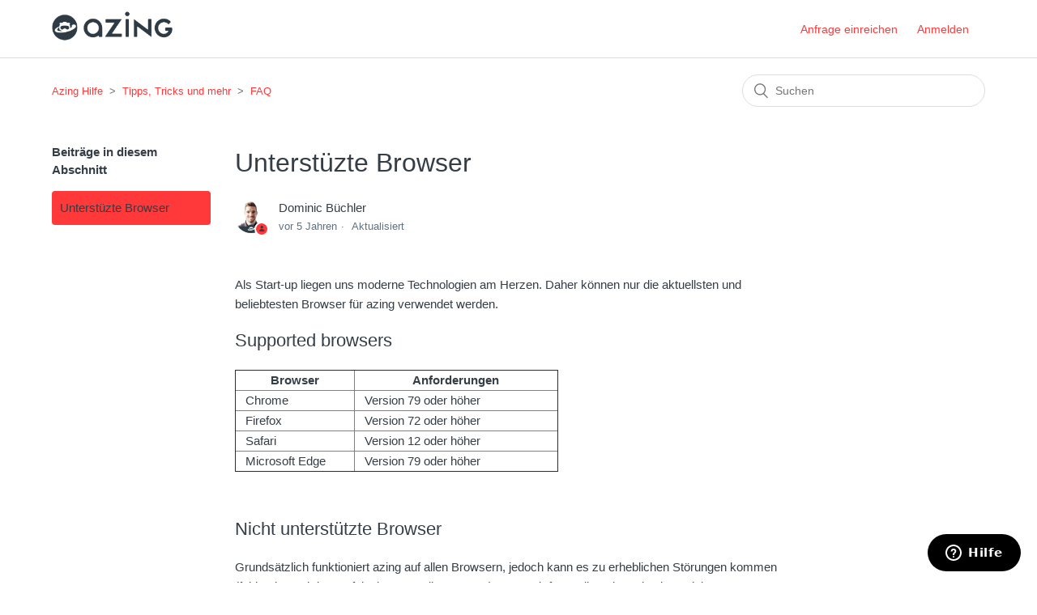

--- FILE ---
content_type: text/html; charset=utf-8
request_url: https://help.azing.org/hc/de-ch/articles/360039493891-Unterst%C3%BCzte-Browser
body_size: 4847
content:
<!DOCTYPE html>
<html dir="ltr" lang="de-CH">
<head>
  <meta charset="utf-8" />
  <!-- v26858 -->


  <title>Unterstüzte Browser &ndash; Azing Hilfe</title>

  <meta name="csrf-param" content="authenticity_token">
<meta name="csrf-token" content="">

  <meta name="description" content="Als Start-up liegen uns moderne Technologien am Herzen. Daher können nur die aktuellsten und beliebtesten Browser für azing verwendet..." /><meta property="og:image" content="https://help.azing.org/hc/theming_assets/01HZKNPRZ4DQXYP014FK53JRJ7" />
<meta property="og:type" content="website" />
<meta property="og:site_name" content="Azing Hilfe" />
<meta property="og:title" content="Unterstüzte Browser" />
<meta property="og:description" content="Als Start-up liegen uns moderne Technologien am Herzen. Daher können nur die aktuellsten und beliebtesten Browser für azing verwendet werden.
Supported browsers



Browser
Anforderungen


   Chrome..." />
<meta property="og:url" content="https://help.azing.org/hc/de-ch/articles/360039493891-Unterst%C3%BCzte-Browser" />
<link rel="canonical" href="https://help.azing.org/hc/de-ch/articles/360039493891-Unterst%C3%BCzte-Browser">
<link rel="alternate" hreflang="de-ch" href="https://help.azing.org/hc/de-ch/articles/360039493891-Unterst%C3%BCzte-Browser">
<link rel="alternate" hreflang="en-us" href="https://help.azing.org/hc/en-us/articles/360039493891-Supported-Browsers">
<link rel="alternate" hreflang="x-default" href="https://help.azing.org/hc/en-us/articles/360039493891-Supported-Browsers">

  <link rel="stylesheet" href="//static.zdassets.com/hc/assets/application-f34d73e002337ab267a13449ad9d7955.css" media="all" id="stylesheet" />
    <!-- Entypo pictograms by Daniel Bruce — www.entypo.com -->
    <link rel="stylesheet" href="//static.zdassets.com/hc/assets/theming_v1_support-e05586b61178dcde2a13a3d323525a18.css" media="all" />
  <link rel="stylesheet" type="text/css" href="/hc/theming_assets/9059043/360001865692/style.css?digest=19329373176733">

  <link rel="icon" type="image/x-icon" href="/hc/theming_assets/01HZKNPSN9M9A3H4WCGK0RBYBK">

    <script src="//static.zdassets.com/hc/assets/jquery-ed472032c65bb4295993684c673d706a.js"></script>
    

  <meta content="width=device-width, initial-scale=1.0" name="viewport" />

  <script type="text/javascript" src="/hc/theming_assets/9059043/360001865692/script.js?digest=19329373176733"></script>
</head>
<body class="">
  
  
  

  <header class="header">
  <div class="logo">
    <a title="Home" href="/hc/de-ch">
      <img src="/hc/theming_assets/01HZKNPRZ4DQXYP014FK53JRJ7" alt="Homepage für Help Center „Azing Hilfe“">
    </a>
  </div>
  <div class="nav-wrapper">
    <span class="icon-menu" tabindex="0" role="button" aria-controls="user-nav" aria-expanded="false" aria-label="Navigationsmenü öffnen/schließen"></span>
    <nav class="user-nav" id="user-nav">
      
      <a class="submit-a-request" href="/hc/de-ch/requests/new">Anfrage einreichen</a>
    </nav>
      <a class="login" data-auth-action="signin" role="button" rel="nofollow" title="Öffnet ein Dialogfeld" href="https://azing.zendesk.com/access?brand_id=360001865692&amp;return_to=https%3A%2F%2Fhelp.azing.org%2Fhc%2Fde-ch%2Farticles%2F360039493891-Unterst%25C3%25BCzte-Browser&amp;locale=de-ch">Anmelden</a>

  </div>
</header>


  <main role="main">
    <div class="container-divider"></div>
<div class="container">
  <nav class="sub-nav">
    <ol class="breadcrumbs">
  
    <li title="Azing Hilfe">
      
        <a href="/hc/de-ch">Azing Hilfe</a>
      
    </li>
  
    <li title="Tipps, Tricks und mehr">
      
        <a href="/hc/de-ch/categories/360001292511-Tipps-Tricks-und-mehr">Tipps, Tricks und mehr</a>
      
    </li>
  
    <li title="FAQ">
      
        <a href="/hc/de-ch/sections/360007784712-FAQ">FAQ</a>
      
    </li>
  
</ol>

    <form role="search" class="search" data-search="" action="/hc/de-ch/search" accept-charset="UTF-8" method="get"><input type="hidden" name="utf8" value="&#x2713;" autocomplete="off" /><input type="hidden" name="category" id="category" value="360001292511" autocomplete="off" />
<input type="search" name="query" id="query" placeholder="Suchen" aria-label="Suchen" /></form>
  </nav>

  <div class="article-container" id="article-container">
    <section class="article-sidebar">
      
        <section class="section-articles collapsible-sidebar">
        <h3 class="collapsible-sidebar-title sidenav-title">Beiträge in diesem Abschnitt</h3>
        <ul>
          
            <li>
              <a href="/hc/de-ch/articles/360039493891-Unterst%C3%BCzte-Browser" class="sidenav-item current-article">Unterstüzte Browser</a>
            </li>
          
        </ul>
        
        </section>
      
    </section>

    <article class="article">
      <header class="article-header">
        <h1 title="Unterstüzte Browser" class="article-title">
          Unterstüzte Browser
          
        </h1>

        <div class="article-author">
          
            <div class="avatar article-avatar">
              
                <span class="icon-agent"></span>
              
              <img src="https://help.azing.org/system/photos/360178250551/azing_profilbild.png" alt="" class="user-avatar"/>
            </div>
          
          <div class="article-meta">
            
              
                Dominic Büchler
              
            

            <ul class="meta-group">
              
                <li class="meta-data"><time datetime="2020-03-17T09:20:25Z" title="2020-03-17T09:20:25Z" data-datetime="relative">17. März 2020 09:20</time></li>
                <li class="meta-data">Aktualisiert</li>
              
            </ul>
          </div>
        </div>

        
      </header>

      <section class="article-info">
        <div class="article-content">
          <div class="article-body"><p>Als Start-up liegen uns moderne Technologien am Herzen. Daher können nur die aktuellsten und beliebtesten Browser für azing verwendet werden.</p>
<h2>Supported browsers</h2>
<table style="width:399px" border="solid">
<tbody>
<tr>
<th style="width:140px"><strong>Browser</strong></th>
<th style="width:140px"><strong>Anforderungen</strong></th>
</tr>
<tr>
<td style="width:140px">&nbsp; &nbsp;Chrome</td>
<td style="width:238px">&nbsp; &nbsp;Version 79 oder höher</td>
</tr>
<tr>
<td style="width:140px">&nbsp; &nbsp;Firefox</td>
<td style="width:238px">&nbsp; &nbsp;Version 72 oder höher</td>
</tr>
<tr>
<td style="width:140px">&nbsp; &nbsp;Safari</td>
<td style="width:238px">&nbsp; &nbsp;Version 12 oder höher</td>
</tr>
<tr>
<td style="width:140px">&nbsp; &nbsp;Microsoft Edge&nbsp; &nbsp;</td>
<td style="width:238px">&nbsp; &nbsp;Version 79 oder höher&nbsp; &nbsp;</td>
</tr>
</tbody>
</table>
<h2>&nbsp;</h2>
<h2>Nicht unterstützte Browser</h2>
<p>Grundsätzlich funktioniert azing auf allen Browsern, jedoch kann es zu erheblichen Störungen kommen (fehlende Funktionen, falsche Darstellungen etc.) Wenn wir feststellen, dass du einen nicht unterstützten Browser verwendest, weisen wir dich auf der Webseite darauf hin.</p>
<p>Bitte beachte, dass wir uns auf die unterstützten Browser konzentrieren und deshalb keinen Support oder Fehlerbehebungen bei nicht unterstützen Browsern leisten.</p></div>

          <div class="article-attachments">
            <ul class="attachments">
              
            </ul>
          </div>
        </div>
      </section>

      <footer>
        <div class="article-footer">
          
          
        </div>
        
          <div class="article-votes">
            <span class="article-votes-question">War dieser Beitrag hilfreich?</span>
            <div class="article-votes-controls" role='radiogroup'>
              <a class="button article-vote article-vote-up" data-helper="vote" data-item="article" data-type="up" data-id="360039493891" data-upvote-count="1" data-vote-count="1" data-vote-sum="1" data-vote-url="/hc/de-ch/articles/360039493891/vote" data-value="null" data-label="1 von 1 fanden dies hilfreich" data-selected-class="null" aria-selected="false" role="radio" rel="nofollow" title="Ja" href="#"></a>
              <a class="button article-vote article-vote-down" data-helper="vote" data-item="article" data-type="down" data-id="360039493891" data-upvote-count="1" data-vote-count="1" data-vote-sum="1" data-vote-url="/hc/de-ch/articles/360039493891/vote" data-value="null" data-label="1 von 1 fanden dies hilfreich" data-selected-class="null" aria-selected="false" role="radio" rel="nofollow" title="Nein" href="#"></a>
            </div>
            <small class="article-votes-count">
              <span class="article-vote-label" data-helper="vote" data-item="article" data-type="label" data-id="360039493891" data-upvote-count="1" data-vote-count="1" data-vote-sum="1" data-vote-url="/hc/de-ch/articles/360039493891/vote" data-value="null" data-label="1 von 1 fanden dies hilfreich">1 von 1 fanden dies hilfreich</span>
            </small>
          </div>
        

        <div class="article-more-questions">
          Haben Sie Fragen? <a href="/hc/de-ch/requests/new">Anfrage einreichen</a>
        </div>
        <div class="article-return-to-top">
          <a href="#article-container">Zurück an den Anfang<span class="icon-arrow-up"></span></a>
        </div>
      </footer>

      <section class="article-relatives">
        
          <div data-recent-articles></div>
        
        
          
  <section class="related-articles">
    
      <h3 class="related-articles-title">Verwandte Beiträge</h3>
    
    <ul>
      
        <li>
          <a href="/hc/de-ch/related/click?data=[base64]" rel="nofollow">Tastenbefehle im Aufgabensystem</a>
        </li>
      
        <li>
          <a href="/hc/de-ch/related/click?data=BAh7CjobZGVzdGluYXRpb25fYXJ0aWNsZV9pZGwrCMO9SdNTADoYcmVmZXJyZXJfYXJ0aWNsZV9pZGwrCAOxBtRTADoLbG9jYWxlSSIKZGUtY2gGOgZFVDoIdXJsSSI%2BL2hjL2RlLWNoL2FydGljbGVzLzM2MDAyNzExMDg1MS1FcndlaXRlcnRlLVN1Y2hmdW5rdGlvbmVuBjsIVDoJcmFua2kH--a17513adac667b22ef71b03ca6606d1ddc7e3c0f" rel="nofollow">Erweiterte Suchfunktionen</a>
        </li>
      
    </ul>
  </section>


        
      </section>
      
    </article>
  </div>
</div>

  </main>

  <footer class="footer">
  <div class="footer-inner">
    <a title="Home" href="/hc/de-ch">Azing Hilfe</a>

    <div class="footer-language-selector">
      
        <div class="dropdown language-selector">
          <button class="dropdown-toggle" aria-haspopup="true">
            Deutsch (Schweiz)
          </button>
          <span class="dropdown-menu dropdown-menu-end" role="menu">
            
              <a href="/hc/change_language/en-us?return_to=%2Fhc%2Fen-us%2Farticles%2F360039493891-Supported-Browsers" dir="ltr" rel="nofollow" role="menuitem">
                English (US)
              </a>
            
          </span>
        </div>
      
    </div>
  </div>
</footer>



  <!-- / -->

  
  <script src="//static.zdassets.com/hc/assets/de-ch.e38c3e933423c1dec4c3.js"></script>
  

  <script type="text/javascript">
  /*

    Greetings sourcecode lurker!

    This is for internal Zendesk and legacy usage,
    we don't support or guarantee any of these values
    so please don't build stuff on top of them.

  */

  HelpCenter = {};
  HelpCenter.account = {"subdomain":"azing","environment":"production","name":"Azing Help"};
  HelpCenter.user = {"identifier":"da39a3ee5e6b4b0d3255bfef95601890afd80709","email":null,"name":"","role":"anonymous","avatar_url":"https://assets.zendesk.com/hc/assets/default_avatar.png","is_admin":false,"organizations":[],"groups":[]};
  HelpCenter.internal = {"asset_url":"//static.zdassets.com/hc/assets/","web_widget_asset_composer_url":"https://static.zdassets.com/ekr/snippet.js","current_session":{"locale":"de-ch","csrf_token":null,"shared_csrf_token":null},"usage_tracking":{"event":"article_viewed","data":"[base64]--7d1121599ce1ff7b0dfd0bf62671e69006f4246a","url":"https://help.azing.org/hc/activity"},"current_record_id":"360039493891","current_record_url":"/hc/de-ch/articles/360039493891-Unterst%C3%BCzte-Browser","current_record_title":"Unterstüzte Browser","current_text_direction":"ltr","current_brand_id":360001865692,"current_brand_name":"Azing Help","current_brand_url":"https://azing.zendesk.com","current_brand_active":true,"current_path":"/hc/de-ch/articles/360039493891-Unterst%C3%BCzte-Browser","show_autocomplete_breadcrumbs":true,"user_info_changing_enabled":false,"has_user_profiles_enabled":false,"has_end_user_attachments":true,"user_aliases_enabled":false,"has_anonymous_kb_voting":true,"has_multi_language_help_center":true,"show_at_mentions":false,"embeddables_config":{"embeddables_web_widget":true,"embeddables_help_center_auth_enabled":false,"embeddables_connect_ipms":false},"answer_bot_subdomain":"static","gather_plan_state":"subscribed","has_article_verification":false,"has_gather":true,"has_ckeditor":false,"has_community_enabled":false,"has_community_badges":false,"has_community_post_content_tagging":false,"has_gather_content_tags":false,"has_guide_content_tags":true,"has_user_segments":true,"has_answer_bot_web_form_enabled":false,"has_garden_modals":false,"theming_cookie_key":"hc-da39a3ee5e6b4b0d3255bfef95601890afd80709-2-preview","is_preview":false,"has_search_settings_in_plan":true,"theming_api_version":1,"theming_settings":{"brand_color":"rgba(255, 57, 57, 1)","brand_text_color":"rgba(53, 61, 70, 1)","text_color":"rgba(53, 61, 70, 1)","link_color":"rgba(255, 57, 57, 1)","background_color":"rgba(242, 242, 243, 0)","heading_font":"-apple-system, BlinkMacSystemFont, 'Segoe UI', Helvetica, Arial, sans-serif","text_font":"'Trebuchet MS', 'Lucida Sans Unicode', 'Lucida Grande', 'Lucida Sans', Arial, sans-serif","logo":"/hc/theming_assets/01HZKNPRZ4DQXYP014FK53JRJ7","favicon":"/hc/theming_assets/01HZKNPSN9M9A3H4WCGK0RBYBK","homepage_background_image":"/hc/theming_assets/01HZKNPTMCK552CQNWFSXH8JSW","community_background_image":"/hc/theming_assets/01HZKNPVM7BB6CJKDF2HEKJXYV","community_image":"/hc/theming_assets/01HZKNPVTDVGDP1XEKRY65Q3XB","instant_search":true,"scoped_kb_search":true,"scoped_community_search":false,"show_recent_activity":true,"show_articles_in_section":true,"show_article_author":true,"show_article_comments":false,"show_follow_article":false,"show_recently_viewed_articles":true,"show_related_articles":true,"show_article_sharing":false,"show_follow_section":false,"show_follow_post":false,"show_post_sharing":false,"show_follow_topic":false},"has_pci_credit_card_custom_field":false,"help_center_restricted":false,"is_assuming_someone_else":false,"flash_messages":[],"user_photo_editing_enabled":true,"user_preferred_locale":"en-us","base_locale":"de","login_url":"https://azing.zendesk.com/access?brand_id=360001865692\u0026return_to=https%3A%2F%2Fhelp.azing.org%2Fhc%2Fde-ch%2Farticles%2F360039493891-Unterst%25C3%25BCzte-Browser","has_alternate_templates":false,"has_custom_statuses_enabled":true,"has_hc_generative_answers_setting_enabled":true,"has_generative_search_with_zgpt_enabled":false,"has_suggested_initial_questions_enabled":false,"has_guide_service_catalog":false,"has_service_catalog_search_poc":false,"has_service_catalog_itam":false,"has_csat_reverse_2_scale_in_mobile":false,"has_knowledge_navigation":false,"has_unified_navigation":false,"has_unified_navigation_eap_access":false,"has_csat_bet365_branding":false,"version":"v26858","dev_mode":false};
</script>

  
  <script src="//static.zdassets.com/hc/assets/moment-3b62525bdab669b7b17d1a9d8b5d46b4.js"></script>
  <script src="//static.zdassets.com/hc/assets/hc_enduser-d7240b6eea31e24cbd47b3b04ab3c4c3.js"></script>
  
  
</body>
</html>

--- FILE ---
content_type: text/javascript
request_url: https://static.zdassets.com/hc/assets/de-ch.e38c3e933423c1dec4c3.js
body_size: 42723
content:
!function(){window.I18N=window.I18N||{};var e={locale:"de-ch",direction:"ltr",translations:{"activemodel.attributes.request.anonymous_requester_email":"Anonymous requester email:","activemodel.attributes.request.recaptcha":"Recaptcha:","activemodel.errors.models.topic_form.attributes.base.topic_limit":"You have reached the maximum number of topics for your account: %{topic_limit}","activerecord.attributes.comment.body":"Comment:","activerecord.attributes.community_comment.body":"Comment:","activerecord.errors.format":"%{attribute} %{message}","activerecord.errors.full_messages.format":"%{attribute} %{message}","activerecord.errors.messages.could_not_save":"Could not save file","activerecord.errors.messages.not_an_integer":"must be an integer","activerecord.errors.models.access_policy.attributes.manageable_by.inclusion":"Must be `staff` or `managers`","activerecord.errors.models.access_policy.attributes.viewable_by.inclusion":"Must be `everybody`, `signed_in_users`, or `staff`","activerecord.errors.models.article_subscription.attributes.user_id.taken":"is already following this article.","activerecord.errors.models.community_post.attributes.title.too_long.other":"is too long (maximum is %{count} characters)","activerecord.errors.models.dc/translation.attributes.body.too_large":"exceeds maximum size","activerecord.errors.models.help_center.attributes.brand.inactive":"cannot be inactive","activerecord.errors.models.user_segment.attributes.group_restrictions.invalid_restrictions_for_user_type":"group restrictions cannot be set for user type `signed_in_users`","activerecord.errors.models.user_segment.attributes.group_restrictions.not_on_same_account":"could not find one or more of the specified groups","activerecord.errors.models.user_segment.attributes.organization_restrictions.invalid_restrictions_for_user_type":"organization restrictions cannot be set for user type `staff`","activerecord.errors.models.user_segment.attributes.organization_restrictions.not_on_same_account":"could not find one or more of the specified organizations","activerecord.errors.models.user_segment.attributes.user_type.inclusion":"value `%{value}` invalid; must be either `staff` or `signed_in_users`","activerecord.errors.models.user_segment.built_in_modification":"Built-in user segments cannot be modified.","activerecord.errors.models.user_segment.user_segment_limit_reached":"You have reached the maximum number of user segments","datetime.distance_in_words.almost_x_years.one":"almost 1 year","datetime.distance_in_words.almost_x_years.other":"almost {{count}} years","datetime.distance_in_words.prompts.day":"Day","datetime.distance_in_words.prompts.hour":"Hour","datetime.distance_in_words.prompts.minute":"Minute","datetime.distance_in_words.prompts.month":"Month","datetime.distance_in_words.prompts.second":"Second","datetime.distance_in_words.prompts.year":"Year","en.activemodel.errors.models.article_attachment.attributes.file.size_too_big":"File too big","errors.format":"%{attribute} %{message}","errors.messages.access_policy.organization_restrictions.new_organization_restrictions_not_allowed_by_plan":"Your plan does not support this feature. You cannot add new organization restrictions.","errors.messages.access_policy.restricted_to_group_ids.new_group_restrictions_not_allowed_by_plan":"Your plan does not support this feature. You cannot add new group restrictions.","errors.messages.access_policy.tag_restrictions.new_tag_restrictions_not_allowed_by_plan":"Your plan does not support this feature. You cannot add new tag restrictions.","errors.messages.access_policy.viewable_by.section_agents_and_managers_not_allowed_by_plan_v2":"Your plan does not support this feature. You cannot restrict to agents and admins. Please choose another option.","errors.messages.request.missing_ticket_form_id":"Please select a ticket form and try again.","errors.messages.request.too_many_attachments":"Too many files are attached.","errors.messages.request.uploaded_attachments_expired":"Uploaded attachments expired. Please remove the attachments and reupload them before submitting again.","errors.messages.same_account":"does not belong to a valid account","helpers.select.prompt":"Please select","helpers.submit.create":"Create %{model}","helpers.submit.submit":"Save %{model}","helpers.submit.update":"Update %{model}","number.currency.format.delimiter":",","number.currency.format.format":"%u%n","number.currency.format.precision":2,"number.currency.format.separator":".","number.currency.format.significant":!1,"number.currency.format.strip_insignificant_zeros":!1,"number.currency.format.unit":"$","number.format.delimiter":",","number.format.precision":2,"number.format.separator":".","number.format.significant":!1,"number.format.strip_insignificant_zeros":!1,"number.human.decimal_units.format":"%n %u","number.human.decimal_units.units.billion":"Billion","number.human.decimal_units.units.million":"Million","number.human.decimal_units.units.quadrillion":"Quadrillion","number.human.decimal_units.units.thousand":"Thousand","number.human.decimal_units.units.trillion":"Trillion","number.human.decimal_units.units.unit":"","number.human.format.delimiter":"","number.human.format.precision":3,"number.human.format.significant":!0,"number.human.format.strip_insignificant_zeros":!0,"number.human.storage_units.format":"%n %u","number.human.storage_units.units.byte.one":"Byte","number.human.storage_units.units.byte.other":"Bytes","number.human.storage_units.units.gb":"GB","number.human.storage_units.units.kb":"KB","number.human.storage_units.units.mb":"MB","number.human.storage_units.units.tb":"TB","percentage.format.delimiter":"","pre_guide.txt.help_center.views.navbar.help_center_settings":"Help-Center-Einstellungen","precision.format.delimiter":"","recaptcha.errors.recaptcha_unreachable":"Sorry, we failed to validate your response. Please try again.","recaptcha.errors.verification_failed":"Your response is incorrect. Please try again.","recaptcha.widget.audio":"I want audio instead","recaptcha.widget.audio_hint_text":"Enter the numbers you hear","recaptcha.widget.image":"I want an image instead","recaptcha.widget.image_hint_text":"Enter the words shown above","recaptcha.widget.reload":"Other words please","support.select.prompt":"Please select","txt.help_center.admin.answer_bot.default_form_name":"Default Ticket Form","txt.help_center.article.error.invalid_source_locale":"Source locale value ({{value}}) is invalid for this Help Center and should exist in the article translations.","txt.help_center.article.error.invalid_translation_locales.one":"Translation locale value (%{values}) is invalid for this Help Center.","txt.help_center.article.error.invalid_translation_locales.other":"Translation locale values (%{values}) are invalid for this Help Center.","txt.help_center.article.error.missing_permission_group_id":"You must provide permission_group_id.","txt.help_center.article.error.missing_user_segment_id":"You must provide user_segment_id. Set to 'null' to make it visible to everyone.","txt.help_center.article.error.subsections_not_allowed":"You cannot place an article in a subsection on your Guide plan.","txt.help_center.concerns.template_resolution.invalid_template":"Invalid template","txt.help_center.contact_details_modal.addEmailAddressField.label":"E-Mail-Adresse hinzufügen","txt.help_center.contact_details_modal.addEmailAddressField.validation.duplicateEmail":"E-Mail-Adresse wird bereits verwendet","txt.help_center.contact_details_modal.addEmailAddressField.validation.invalidEmail":"Gültige E‑Mail-Adresse eingeben","txt.help_center.contact_details_modal.addEmailButton.label":"E-Mail-Adresse hinzufügen","txt.help_center.contact_details_modal.addPhoneButton.label":"Telefonnr. hinzufügen","txt.help_center.contact_details_modal.addPhoneNumberField.label":"Telefonnummer hinzufügen","txt.help_center.contact_details_modal.addPhoneNumberField.validation.duplicatePhone":"Telefonnummer wird bereits verwendet","txt.help_center.contact_details_modal.addPhoneNumberField.validation.invalidPhone":"Gültige Telefonnummer eingeben","txt.help_center.contact_details_modal.addPhoneNumberField.validation.invalidPhoneNumber":"Gültige Telefonnummer eingeben","txt.help_center.contact_details_modal.contextMenu.remove":"Entfernen","txt.help_center.contact_details_modal.contextMenu.resendVerification":"Bestätigungs-E-Mail erneut senden","txt.help_center.contact_details_modal.contextMenu.setAsPrimaryEmail":"Als primäre Methode verwenden","txt.help_center.contact_details_modal.contextMenu.setAsPrimaryPhone":"Als primäre Methode verwenden","txt.help_center.contact_details_modal.descriptionV2":"Ihre Kontaktdetails sind nur für Administratoren sichtbar.","txt.help_center.contact_details_modal.emailField.labelV2":"E-Mail* (erforderlich)","txt.help_center.contact_details_modal.emailLimitReachedAlert.body":"Sie haben den Höchstwert für E-Mail-Adressen erreicht. Löschen Sie einige Adressen, um neue hinzuzufügen.","txt.help_center.contact_details_modal.emailLimitReachedAlert.title":"E-Mail-Limit erreicht","txt.help_center.contact_details_modal.emailVerificationAlert.body":"Ihre Bestätigungs-E-Mail wurde an {{email_address}} gesendet. Wenn Sie sie nicht sehen, überprüfen Sie den Spam-Ordner oder wählen Sie {{#resend_link}}Bestätigung erneut senden{{/resend_link}}.","txt.help_center.contact_details_modal.emailVerificationAlert.title":"E‑Mail-Adresse bestätigen","txt.help_center.contact_details_modal.notifications.addEmail.error":"E-Mail -Adresse konnte nicht hinzugefügt werden","txt.help_center.contact_details_modal.notifications.addEmail.success":"E-Mail-Adresse hinzugefügt","txt.help_center.contact_details_modal.notifications.addPhoneNumber.error":"Telefonnummer konnte nicht hinzugefügt werden","txt.help_center.contact_details_modal.notifications.addPhoneNumber.success":"Telefonnummer hinzugefügt","txt.help_center.contact_details_modal.notifications.removeEmail.error":"E-Mail-Adresse konnte nicht entfernt werden","txt.help_center.contact_details_modal.notifications.removeEmail.success":"E-Mail-Adresse entfernt","txt.help_center.contact_details_modal.notifications.removePhoneNumber.error":"Telefonnummer konnte nicht entfernt werden","txt.help_center.contact_details_modal.notifications.removePhoneNumber.success":"Telefonnummer entfernt","txt.help_center.contact_details_modal.notifications.resendEmailVerification.error":"Bestätigungs-E-Mail konnte nicht erneut gesendet werden","txt.help_center.contact_details_modal.notifications.resendEmailVerification.success":"Bestätigung erneut gesendet","txt.help_center.contact_details_modal.notifications.updateProfile.error":"Profilinformationen konnten nicht aktualisiert werden","txt.help_center.contact_details_modal.notifications.updateProfile.success":"Profil aktualisiert","txt.help_center.contact_details_modal.phoneField.label":"Telefon","txt.help_center.contact_details_modal.phoneNumberLimitReached.body":"Sie haben die maximale Anzahl von Telefonnummern erreicht. Löschen Sie einige Telefonnummern, um neue hinzuzufügen.","txt.help_center.contact_details_modal.phoneNumberLimitReached.title":"Maximale Anzahl von Telefonnummern erreicht","txt.help_center.contact_details_modal.tags.primaryEmail":"Primär","txt.help_center.contact_details_modal.tags.primaryPhone":"Primär","txt.help_center.contact_details_modal.tags.unverified":"Nicht bestätigt","txt.help_center.contact_details_modal.title":"Kontaktdetails","txt.help_center.controllers.admin.categories.create.error":"There was a problem adding the category.","txt.help_center.controllers.admin.categories.create.success":"Category was successfully added.","txt.help_center.controllers.admin.categories.destroy.initiated":'Category "%{category_name}" is marked for deletion and will be removed within a few minutes.',"txt.help_center.controllers.admin.categories.destroy.success":"Category was successfully deleted.","txt.help_center.controllers.admin.categories.update.error":"There was a problem updating the category.","txt.help_center.controllers.admin.categories.update.success":"Category was successfully updated.","txt.help_center.controllers.admin.category_translations.destroy.success":"Translation removed.","txt.help_center.controllers.admin.escalations.ticket.create.success":"Ticket was successfully added.","txt.help_center.controllers.admin.general_settings.show.locale_will_change":"Your account's default locale has been changed to %{locale_name}. Next time you update General Settings your Help Center's language will be switched to %{locale_name}.","txt.help_center.controllers.admin.general_settings.update.error":"Problem beim Aktualisieren der allgemeinen Einstellungen aufgetreten.","txt.help_center.controllers.admin.general_settings.update.errors.active_items_exist":"Servicekatalog kann nicht deaktiviert werden. Löschen Sie zuerst alle Servicekatalogelemente.","txt.help_center.controllers.admin.general_settings.update.errors.service_catalog_already_enabled":"Servicekatalog kann nicht aktiviert werden, wenn er in einem anderen Help Center bereitgestellt wird.","txt.help_center.controllers.admin.general_settings.update.success":"Allgemeine Einstellungen erfolgreich aktualisiert.","txt.help_center.controllers.admin.help_center_translations.destroy.success":"Translation removed.","txt.help_center.controllers.admin.moderation_subscription.create.success":"You are now following the moderation and spam queues.","txt.help_center.controllers.admin.moderation_subscription.destroy.success":"You are no longer following the moderation and spam queues.","txt.help_center.controllers.admin.section_translations.destroy.success":"Translation removed.","txt.help_center.controllers.admin.sections.create.error":"There was a problem adding the section.","txt.help_center.controllers.admin.sections.create.success":"Section was successfully added.","txt.help_center.controllers.admin.sections.destroy.initiated":'Section "%{section_name}" is marked for deletion and will be removed within a few minutes.',"txt.help_center.controllers.admin.sections.destroy.success":"Section was successfully deleted.","txt.help_center.controllers.admin.sections.update.error":"There was a problem updating the section.","txt.help_center.controllers.admin.sections.update.success":"Section was successfully updated.","txt.help_center.controllers.admin.topics.destroy.initiated":'Topic "%{topic_name}" is marked for deletion and will be removed within a few minutes.',"txt.help_center.controllers.admin.translations.delete.success":"%{locale_name} translation was successfully deleted.","txt.help_center.controllers.admin.translations.mark_all_outdated.success":"All translations have successfully been marked as outdated.","txt.help_center.controllers.article_subscriptions.unsubscribe_from_token.removed":"You are no longer following this article.","txt.help_center.controllers.article_subscriptions.update.created":"You are now following this article.","txt.help_center.controllers.article_subscriptions.update.removed":"You are no longer following this article.","txt.help_center.controllers.comments.destroy.success":"Your comment has been deleted.","txt.help_center.controllers.comments.mark_as_pending.success":"The comment has been marked as pending approval.","txt.help_center.controllers.comments.mark_as_spam.success":"The comment has been marked as spam.","txt.help_center.controllers.community.comment.errors.externally_hosted_images_detected":"Ihr Kommentar enthält eines oder mehrere Bilder von einer anderen Website. Die Bilder sind hervorgehoben. Verwenden Sie den Uploader im Editor, um Bilder zu Ihrem Kommentar hinzuzufügen.","txt.help_center.controllers.community.comment.errors.too_many_comments":"Post is closed for further comments because the limit of comments per post has been reached.","txt.help_center.controllers.community.post.errors.externally_hosted_images_detected":"Ihr Post enthält eines oder mehrere Bilder von einer anderen Website. Die Bilder sind hervorgehoben. Verwenden Sie den Uploader im Editor, um Bilder zu Ihrem Post hinzuzufügen.","txt.help_center.controllers.community.post.errors.title_too_long":"Der angegebene Titel ist zu lang","txt.help_center.controllers.community_post_subscriptions.unsubscribe_from_token.removed":"You are no longer following this post.","txt.help_center.controllers.content.create.rate_limit_exceeded":"You have exceeded the daily limit of posts that can be created by a user. Please try again in 24 hours.","txt.help_center.controllers.email.update.rate_limit_exceeded":"You have exceeded the hourly limit of email updates requested by a user. Please try again in 1 hour.","txt.help_center.controllers.email.verification.rate_limit_exceeded":"You have exceeded the hourly limit of verification emails requested by a user. Please try again in 1 hour.","txt.help_center.controllers.guide_media.account_limit_exceeded":"You've exceeded the limit of %{limit} article attachment for this account","txt.help_center.controllers.mark_as_spam.suspend_prompt":"Suspend user and remove all content by this user.","txt.help_center.controllers.mark_as_spam.suspended_successfully":"The user was successfully suspended. All content was removed.","txt.help_center.controllers.onboarding.error":"Fehler aufgetreten. Ihr Help Center konnte nicht erstellt werden. Bitte versuchen Sie es erneut. Wenn dieser Fehler weiterhin auftritt, wenden Sie sich an den Kundensupport.","txt.help_center.controllers.post_statuses.create.error":"There was a problem adding your status.","txt.help_center.controllers.post_subscriptions.create.success":"You are now following this post.","txt.help_center.controllers.post_subscriptions.destroy.success":"You are no longer following this post.","txt.help_center.controllers.posts.destroy.initiated":'Post "%{post_title}" is marked for deletion and will be removed within a few minutes.',"txt.help_center.controllers.posts.destroy.success":"The post has been deleted.","txt.help_center.controllers.posts.mark_as_pending.success":"The post has been marked as pending approval.","txt.help_center.controllers.posts.mark_as_spam.success":"The post has been marked as spam.","txt.help_center.controllers.posts.toggle_comments.failure":"Couldn't set status","txt.help_center.controllers.question_subscriptions.unsubscribe_from_token.removed":"You are no longer following this question.","txt.help_center.controllers.question_subscriptions.update.removed":"You are no longer following this question.","txt.help_center.controllers.requests.add_ccs.error":"Could not add CCs to your request.","txt.help_center.controllers.requests.add_ccs.success":"CCs were successfully added to your request.","txt.help_center.controllers.requests.answer_bot.positive_feedback_message":"Your request has been solved.","txt.help_center.controllers.requests.cc.too_many_error":"CC: cannot have more than %{max_limit} values","txt.help_center.controllers.requests.check_and_verify_request":"%{request_not_submitted} Please check your email to verify and submit your request.","txt.help_center.controllers.requests.closed_request":"Nice! Your request has been closed.","txt.help_center.controllers.requests.closed_request_error":"Oops! There was an error closing your request.","txt.help_center.controllers.requests.create.error.forbidden":"This request cannot be submitted","txt.help_center.controllers.requests.create.network_error":"A temporary error occurred. Please try again.","txt.help_center.controllers.requests.create.rate_limit_exceeded":"The number of new anonymous requests allowed per hour has been exceeded. Please try again later.","txt.help_center.controllers.requests.errors.search_phrase_too_long":"Search phrase is too long. Try something shorter.","txt.help_center.controllers.requests.forbidden":"Request not found. You do not have access to request #%{request_id}. It may have been solved or deleted.","txt.help_center.controllers.requests.not_yet_submitted":"Request not yet submitted.","txt.help_center.controllers.requests.parent_not_found":"Parent request not found. You do not have access to request #%{parent_id}. It may have been solved or deleted.","txt.help_center.controllers.requests.requests_unavailable":"Your requests are temporarily unavailable.","txt.help_center.controllers.requests.show.intention":"Your rating has been saved. You can still change your rating or add a comment.","txt.help_center.controllers.requests.sign_in":"sign in","txt.help_center.controllers.requests.sign_in_to_view":"Your request was successfully submitted. To see your request status, please %{link}.","txt.help_center.controllers.requests.submitted_request":"Your request was successfully submitted.","txt.help_center.controllers.requests.update.attachment_comment_empty":"Attachment cannot be submitted without a comment.","txt.help_center.controllers.requests.update.empty":"Could not add an empty comment.","txt.help_center.controllers.requests.update.empty_comment":"Comment field cannot be empty.","txt.help_center.controllers.requests.update.error":"Could not add your reply.","txt.help_center.controllers.requests.update.failed":"Could not update your request.","txt.help_center.controllers.requests.update.success":"Your reply was successfully added.","txt.help_center.controllers.requests.update.successful":"Your request was successfully updated.","txt.help_center.controllers.section_subscriptions.unsubscribe_from_token.removed":"You are no longer following this section.","txt.help_center.controllers.section_subscriptions.update.created":"You are now following this section.","txt.help_center.controllers.section_subscriptions.update.removed":"You are no longer following this section.","txt.help_center.controllers.section_subscriptions.update.updated":'You have successfully changed your subscription to "%{title}".',"txt.help_center.controllers.shared.subscriptions.unsubscribe":'You are no longer following "%{title}".',"txt.help_center.controllers.topic_subscriptions.unsubscribe_from_token.removed":"You are no longer following this topic.","txt.help_center.controllers.topic_subscriptions.update.created":"You are now following this topic.","txt.help_center.controllers.topic_subscriptions.update.removed":"You are no longer following this topic.","txt.help_center.controllers.user_emails_controller.create.failure":"Your email could not be set","txt.help_center.controllers.user_emails_controller.create.success":"Thank you. A verification email has been sent to %{email}.","txt.help_center.controllers.user_passwords_controller.create.success":"Your password was successfully set.","txt.help_center.controllers.user_passwords_controller.update.error":"The password you entered is not valid.","txt.help_center.controllers.user_passwords_controller.update.success":"Ihr Kennwort wurde erfolgreich geändert.","txt.help_center.controllers.user_subscriptions.create.success":"You are now following %{name}.","txt.help_center.controllers.user_subscriptions.destroy.success":"You are no longer following %{name}.","txt.help_center.controllers.user_subscriptions.unsubscribe_from_token.removed":"You are no longer following %{name}.","txt.help_center.datepicker.input.aria_label":"Pfeiltasten verwenden, um ein Datum auszuwählen","txt.help_center.disallowed_values.user_not_allowed":"You are not allowed to set values for the following keys: %{keys}.","txt.help_center.edit_profile_modal.agentAlert":"Sie können nur die {{#bold}}Stellen Sie sich vor{{/bold}}-Beschreibung im Guide bearbeiten. Um alle anderen Informationen zu ändern, gehen Sie zum {{#link}}Agentenprofil{{/link}}.","txt.help_center.edit_profile_modal.aliasField.label":"Alias","txt.help_center.edit_profile_modal.contactDetailsField.buttonLabel":"Kontaktdetails verwalten","txt.help_center.edit_profile_modal.contactDetailsField.hint":"E-Mail-Adresse und Telefondetails sind nur für Administratoren sichtbar","txt.help_center.edit_profile_modal.contactDetailsField.label":"Kontaktdetails","txt.help_center.edit_profile_modal.description":"Teilen Sie der Community in Ihren Profildetails etwas über sich mit.","txt.help_center.edit_profile_modal.descriptionField.hint":"Max. Anzahl von Zeichen: {{max_char_count}}","txt.help_center.edit_profile_modal.descriptionField.label":"Kontaktdetails","txt.help_center.edit_profile_modal.nameField.label":"Name* (erforderlich)","txt.help_center.edit_profile_modal.notification.profileUpdateSuccess":"Profil aktualisiert","txt.help_center.external_content.crawler_completed_review_errors.subject":"Crawler partially completed - Review errors","txt.help_center.external_content.crawler_completed_review_setup.subject":"Crawler failed - Review your setup","txt.help_center.external_content.crawler_completed_successfully.subject":"Crawler succeeded","txt.help_center.external_content.crawler_domain_verification_failed_implement_verification.subject":"Domain ownership verification failed - Implement verification","txt.help_center.external_content.crawler_domain_verification_failed_review_crawler_info.subject":"Domain ownership verification failed - Review crawler info to avoid deletion","txt.help_center.external_content.crawler_robots_blocking_crawl.subject":"Crawler failed - Review your setup","txt.help_center.external_content.crawler_robots_processing_failed.subject":"Invalid robots.txt - Correct the errors to crawl","txt.help_center.external_content.crawler_sitemap_processing_failed.subject":"Sitemap processing failed - Review your setup","txt.help_center.forbidden_by_plan.user_segment_unsupported":"Your plan does not allow applying this user segment.","txt.help_center.helpers.admin.newMark":"NEU","txt.help_center.helpers.admin.section_translations.internal.explanation":"Only visible to agents and managers","txt.help_center.helpers.admin.section_translations.internal.explanationV2":"Only visible to agents and admins","txt.help_center.helpers.admin.section_translations.internal.label":"Agents and managers","txt.help_center.helpers.admin.section_translations.internal.labelV2":"Agents and admins","txt.help_center.helpers.admin.section_translations.public.label":"Anyone","txt.help_center.helpers.admin.section_translations.restricted.label":"Signed-in users","txt.help_center.helpers.application.articles.promoted":"Empfohlener Beitrag","txt.help_center.helpers.application.assign_badges.dialog.badge_results.one":"{{count}} Badge gefunden","txt.help_center.helpers.application.assign_badges.dialog.badge_results.other":"{{count}} Badges gefunden","txt.help_center.helpers.application.assign_badges.dialog.badge_results.zero":"Keine Badges vorhanden","txt.help_center.helpers.application.assign_badges.dialog.no_badges":"Keine Badges vorhanden","txt.help_center.helpers.application.assign_badges.dialog.no_badges_for_brand":'<p>There are no badges set up on %{brand}. Ask your Help Center administrator to <a href="%{user_badges_settings_link}">set up badges in Guide Admin</a>.</p><p>Use badges to reward and recognize user behavior, skills, roles and achievements.</p>',"txt.help_center.helpers.application.assign_badges.dialog.no_badges_for_brand_v2":"Es wurden keine Badges für %{brand} eingerichtet. Bitten Sie Ihren Help Center-Administrator, {{#link}}Badges in Guide-Administrator einzurichten{{/link}}.{{#p}} Verwenden Sie Badges, um Benutzerverhalten, Fertigkeiten, Rollen und Leistungen zu belohnen und anzuerkennen.{{/p}}","txt.help_center.helpers.application.award_badges.dialog.body":"Unten können Sie durch Anklicken der Kästchen Badges verleihen bzw. entfernen.","txt.help_center.helpers.application.award_badges.dialog.table_body.checkbox_label":"Badge auswählen","txt.help_center.helpers.application.award_badges.dialog.table_header.category":"Kategorie","txt.help_center.helpers.application.award_badges.dialog.table_header.checkbox_label":"Alle auswählen","txt.help_center.helpers.application.award_badges.dialog.table_header.icon":"Symbol","txt.help_center.helpers.application.award_badges.dialog.table_header.name":"Name","txt.help_center.helpers.application.award_badges.dialog.title":"Badges verleihen","txt.help_center.helpers.application.categories":"Categories","txt.help_center.helpers.application.content_tag_dropdown.description":"Inhaltsstichwörter hinzufügen, damit Benutzer verwandte Inhalte finden können","txt.help_center.helpers.application.content_tag_dropdown.loading":"Wird geladen ...","txt.help_center.helpers.application.content_tag_dropdown.new_tag":"Als neues Stichwort hinzufügen","txt.help_center.helpers.application.content_tag_dropdown.notifications.failure.accountLimitReached.heading":"Sie haben das Limit von {{limit}} Inhaltsstichwörtern für dieses Konto erreicht.","txt.help_center.helpers.application.content_tag_dropdown.notifications.failure.accountLimitReached.subHeading":"Um neue Inhaltsstichwörter zu erstellen, müssen Sie einige vorhandene Stichwörter löschen.","txt.help_center.helpers.application.content_tag_dropdown.notifications.failure.createContentTag":"Inhaltsstichwort konnte nicht erstellt werden.","txt.help_center.helpers.application.content_tag_dropdown.notifications.success.createContentTag":"Inhaltsstichwort erstellt","txt.help_center.helpers.application.content_tag_dropdown.title":"Verknüpfung mit","txt.help_center.helpers.application.content_tag_dropdown.validation.invalidNameLength":"Namen zwischen {{min}} und {{max}} Zeichen eingeben","txt.help_center.helpers.application.content_tag_dropdown.validation.maxSelectedLimitReached":"Sie haben das Limit von {{maxLimit}} Inhaltsstichwörtern für diesen Beitrag erreicht.","txt.help_center.helpers.application.forms.optional":"optional","txt.help_center.helpers.application.home":"Home","txt.help_center.helpers.application.home_page":"%{name} Help Center home page","txt.help_center.helpers.application.loading":"Wird geladen","txt.help_center.helpers.application.logo":"Logo","txt.help_center.helpers.application.manager_action_items.add_article":"Add article","txt.help_center.helpers.application.manager_action_items.arrange_content":"Inhalte anordnen","txt.help_center.helpers.application.manager_action_items.article":"Article","txt.help_center.helpers.application.manager_action_items.category":"Category","txt.help_center.helpers.application.manager_action_items.draft_articles":"Draft articles","txt.help_center.helpers.application.manager_action_items.knowledge_base":"Knowledge base","txt.help_center.helpers.application.manager_action_items.manual_ordering_disabled":"Die Reihenfolge der Beiträge in diesem Abschnitt kann nicht manuell geändert werden.","txt.help_center.helpers.application.manager_action_items.section":"Section","txt.help_center.helpers.application.more_options":"Mehr Optionen","txt.help_center.helpers.application.powered_by.logo_text":"Powered by Zendesk","txt.help_center.helpers.application.powered_by.marketing_website_1":"https://www.zendesk.com/service/help-center/?utm_source=helpcenter&utm_medium=poweredbyzendesk&utm_campaign=text&utm_content={{company}}","txt.help_center.helpers.application.search":"Search","txt.help_center.helpers.application.search_clear":"Clear search","txt.help_center.helpers.application.toggle_navigation":"Toggle navigation menu","txt.help_center.helpers.application.user_info.activities":"Aktivitäten","txt.help_center.helpers.application.user_info.asterisk_explanation":"* erforderliche Felder","txt.help_center.helpers.application.user_info.can_not_change_notification":"Name, Avatar, Telefonnummer und E-Mail-Adresse werden automatisch festgelegt. Sie können sie hier nicht ändern.","txt.help_center.helpers.application.user_info.can_not_change_notification_v2":"Name, Profilfoto, Telefonnummer und E-Mail-Adresse werden automatisch festgelegt. Sie können sie hier nicht ändern.","txt.help_center.helpers.application.user_info.change_password":"Kennwort ändern","txt.help_center.helpers.application.user_info.change_profile_photo":"Foto ändern","txt.help_center.helpers.application.user_info.check_your_email":"Suchen Sie in Ihrem Posteingang nach diesem Bestätigungslink.","txt.help_center.helpers.application.user_info.contact_details":"Kontaktdetails","txt.help_center.helpers.application.user_info.description":"Erzählen Sie der Community mehr über sich.","txt.help_center.helpers.application.user_info.email_resend_verification":"Klicken Sie hier, um die Bestätigungs-E-Mail erneut zu senden","txt.help_center.helpers.application.user_info.email_sent_notice_no_distinct":"Wir haben einen Bestätigungslink an Ihre neue E‑Mail-Adresse gesendet. Bitte befolgen Sie die Anweisungen zur Bestätigung der Adresse.","txt.help_center.helpers.application.user_info.email_sent_notice_v2":"Wir haben einen Bestätigungslink an %{email} gesendet. Bitte befolgen Sie die Anweisungen zur Bestätigung der E-Mail-Adresse.","txt.help_center.helpers.application.user_info.email_verification_was_resent":"Bestätigungs-E-Mail gesendet an %{email}.","txt.help_center.helpers.application.user_info.empty_field_error":"Dieses Feld darf nicht leer sein.","txt.help_center.helpers.application.user_info.get_help":"Get help","txt.help_center.helpers.application.user_info.invalid_phone":"Phone number must only contain numbers and +.","txt.help_center.helpers.application.user_info.manage_2fa_header":"Zwei-Faktor-Authentifizierung (2FA) verwalten","txt.help_center.helpers.application.user_info.manage_2fa_label":"2FA verwalten","txt.help_center.helpers.application.user_info.manage_2fa_tooltip":"Die 2FA können Sie in der Ansicht „2FA verwalten“ deaktivieren oder zurücksetzen.","txt.help_center.helpers.application.user_info.my_activities":"Meine Aktivitäten","txt.help_center.helpers.application.user_info.my_profile":"Mein Profil bearbeiten","txt.help_center.helpers.application.user_info.my_user_profile":"Mein Profil","txt.help_center.helpers.application.user_info.open_agent_interface":"Open agent interface","txt.help_center.helpers.application.user_info.opens_a_dialog":"Opens a dialog","txt.help_center.helpers.application.user_info.password_change.cancel":"Abbrechen","txt.help_center.helpers.application.user_info.password_change.error.generic_message":"Fehler beim Versuch, das Kennwort zu ändern. Versuchen Sie es erneut.","txt.help_center.helpers.application.user_info.password_change.error.match_message":"Die Kennworteingaben (neu und Bestätigung) müssen übereinstimmen.","txt.help_center.helpers.application.user_info.password_change.save":"Speichern","txt.help_center.helpers.application.user_info.password_change.success":"Ihr Kennwort wurde erfolgreich geändert.","txt.help_center.helpers.application.user_info.password_change.warn_sign_out_on_password_change":"Wenn Sie Ihr neues Kennwort speichern, werden Sie abgemeldet.","txt.help_center.helpers.application.user_info.password_confirm":"Kennwort bestätigen","txt.help_center.helpers.application.user_info.password_current":"Aktuelles Kennwort","txt.help_center.helpers.application.user_info.password_new":"Neues Kennwort","txt.help_center.helpers.application.user_info.password_requirements":"Kennwortanforderungen","txt.help_center.helpers.application.user_info.profile_avatar":"Avatar","txt.help_center.helpers.application.user_info.profile_avatar_image_alt":"Benutzerprofilbild","txt.help_center.helpers.application.user_info.profile_avatar_upload":"Upload a new photo","txt.help_center.helpers.application.user_info.profile_description":"Beschreibung","txt.help_center.helpers.application.user_info.profile_description_error":"Description cannot contain more than 500 characters.","txt.help_center.helpers.application.user_info.profile_email":"E-Mail","txt.help_center.helpers.application.user_info.profile_invalid_photo":"Das hochgeladene Foto ist entweder zu groß oder keine gültige Bilddatei.","txt.help_center.helpers.application.user_info.profile_load_error":"Beim Herstellen einer Verbindung zum Server ist ein Problem aufgetreten. Bitte versuchen Sie es erneut.","txt.help_center.helpers.application.user_info.profile_phone":"Telefon","txt.help_center.helpers.application.user_info.profile_photo":"Profilfoto","txt.help_center.helpers.application.user_info.profile_user_alias":"Alias","txt.help_center.helpers.application.user_info.profile_user_alias_error":"Alias cannot contain more than 255 characters.","txt.help_center.helpers.application.user_info.setup_2fa_label":"Zwei-Faktor-Authentifizierung (2FA) einrichten","txt.help_center.helpers.application.user_info.sign_in":"Sign in","txt.help_center.helpers.application.user_info.sign_out":"Sign out","txt.help_center.helpers.application.user_info.support_help_center_url":"https://support.zendesk.com/hc/en-us/sections/360004109213","txt.help_center.helpers.application.user_info.user_profile":"Profil","txt.help_center.helpers.articles.are_you_sure":"Are you sure you want to delete this article?","txt.help_center.helpers.articles.comment.are_you_sure":"Are you sure you want to delete this comment?","txt.help_center.helpers.articles.comment.delete":"Delete","txt.help_center.helpers.articles.comment.edit":"Edit","txt.help_center.helpers.articles.comment.mark_as_spam":"Mark as spam","txt.help_center.helpers.articles.delete":"Delete this article","txt.help_center.helpers.articles.edit_article":"Edit article","txt.help_center.helpers.breadcrumbs.new_request_breadcrumbs.submit_a_request":"Submit a request","txt.help_center.helpers.breadcrumbs.request_breadcrumbs.my_activities":"My activities","txt.help_center.helpers.breadcrumbs.request_breadcrumbs.requests":"Requests","txt.help_center.helpers.breadcrumbs.search_breadcrumbs.search_results":"Search results","txt.help_center.helpers.categories.edit_category":"Edit category","txt.help_center.helpers.escalations.link":"Link: %{url}","txt.help_center.helpers.escalations.name":"Request created from: %{name}","txt.help_center.helpers.escalations.summary":"This request was created from a contribution made by %{author} on %{date}.","txt.help_center.helpers.locale.af":"Afrikaans","txt.help_center.helpers.locale.af-za":"Afrikaans (South Africa)","txt.help_center.helpers.locale.ajp-ps":"South Levantine Arabic (Palestine)","txt.help_center.helpers.locale.am":"Amharic","txt.help_center.helpers.locale.apc-ps":"North Levantine Arabic (Palestine)","txt.help_center.helpers.locale.ar":"Arabic","txt.help_center.helpers.locale.ar-001":"Arabic (world)","txt.help_center.helpers.locale.ar-ae":"Arabic (United Arab Emirates)","txt.help_center.helpers.locale.ar-bh":"Arabic (Bahrain)","txt.help_center.helpers.locale.ar-br":"Arabic (Brazil)","txt.help_center.helpers.locale.ar-eg":"Arabic (Egypt)","txt.help_center.helpers.locale.ar-il":"Arabic (Israel)","txt.help_center.helpers.locale.ar-jo":"Arabic (Jordan)","txt.help_center.helpers.locale.ar-kw":"Arabic (Kuwait)","txt.help_center.helpers.locale.ar-lb":"Arabic (Lebanon)","txt.help_center.helpers.locale.ar-ma":"Arabic (Morocco)","txt.help_center.helpers.locale.ar-om":"Arabic (Oman)","txt.help_center.helpers.locale.ar-ps":"Arabic (Palestinian Territories)","txt.help_center.helpers.locale.ar-qa":"Arabic (Qatar)","txt.help_center.helpers.locale.ar-sa":"Arabic (Saudi Arabia)","txt.help_center.helpers.locale.as-in":"Assamese (India)","txt.help_center.helpers.locale.ast":"Asturian","txt.help_center.helpers.locale.ay-bo":"Aymara (Bolivia)","txt.help_center.helpers.locale.az":"Azerbaijani","txt.help_center.helpers.locale.be":"Belarusian","txt.help_center.helpers.locale.bg":"Bulgarian","txt.help_center.helpers.locale.bg-bg":"Bulgarian (Bulgaria)","txt.help_center.helpers.locale.bn":"Bangla","txt.help_center.helpers.locale.bn-in":"Bangla (India)","txt.help_center.helpers.locale.bs":"Bosnian","txt.help_center.helpers.locale.ca":"Catalan","txt.help_center.helpers.locale.ca-es":"Catalan (Spain)","txt.help_center.helpers.locale.co":"Corsican","txt.help_center.helpers.locale.cs":"Czech","txt.help_center.helpers.locale.cs-cz":"Czech (Czechia)","txt.help_center.helpers.locale.cy":"Welsh","txt.help_center.helpers.locale.da":"Danish","txt.help_center.helpers.locale.da-dk":"Danish (Denmark)","txt.help_center.helpers.locale.de":"German","txt.help_center.helpers.locale.de-at":"German (Austria)","txt.help_center.helpers.locale.de-be":"German (Belgium)","txt.help_center.helpers.locale.de-ch":"German (Switzerland)","txt.help_center.helpers.locale.de-de":"German (Germany)","txt.help_center.helpers.locale.de-dk":"German (Denmark)","txt.help_center.helpers.locale.de-ee":"German (Estonia)","txt.help_center.helpers.locale.de-it":"German (Italy)","txt.help_center.helpers.locale.de-li":"German (Liechtenstein)","txt.help_center.helpers.locale.de-lu":"German (Luxembourg)","txt.help_center.helpers.locale.de-lv":"German (Latvia)","txt.help_center.helpers.locale.de-ro":"German (Romania)","txt.help_center.helpers.locale.de-sk":"German (Slovakia)","txt.help_center.helpers.locale.el":"Greek","txt.help_center.helpers.locale.el-cy":"Greek (Cyprus)","txt.help_center.helpers.locale.el-gr":"Greek (Greece)","txt.help_center.helpers.locale.en-001":"English (World)","txt.help_center.helpers.locale.en-142":"English (Asia)","txt.help_center.helpers.locale.en-150":"English (Europe)","txt.help_center.helpers.locale.en-ad":"English (Andorra)","txt.help_center.helpers.locale.en-ae":"English (United Arab Emirates)","txt.help_center.helpers.locale.en-al":"English (Albania)","txt.help_center.helpers.locale.en-am":"English (Armenia)","txt.help_center.helpers.locale.en-ar":"English (Argentina)","txt.help_center.helpers.locale.en-at":"English (Austria)","txt.help_center.helpers.locale.en-au":"English (Australia)","txt.help_center.helpers.locale.en-az":"English (Azerbaijan)","txt.help_center.helpers.locale.en-ba":"English (Bosnia & Herzegovina)","txt.help_center.helpers.locale.en-bd":"English (Bangladesh)","txt.help_center.helpers.locale.en-be":"English (Belgium)","txt.help_center.helpers.locale.en-bg":"English (Bulgaria)","txt.help_center.helpers.locale.en-bh":"English (Bahrain)","txt.help_center.helpers.locale.en-bo":"English (Bolivia)","txt.help_center.helpers.locale.en-br":"English (Brazil)","txt.help_center.helpers.locale.en-bz":"English (Belize)","txt.help_center.helpers.locale.en-ca":"English (Canada)","txt.help_center.helpers.locale.en-ch":"English (Switzerland)","txt.help_center.helpers.locale.en-cl":"English (Chile)","txt.help_center.helpers.locale.en-cn":"English (China)","txt.help_center.helpers.locale.en-co":"English (Colombia)","txt.help_center.helpers.locale.en-cr":"English (Costa Rica)","txt.help_center.helpers.locale.en-cy":"English (Cyprus)","txt.help_center.helpers.locale.en-cz":"English (Czechia)","txt.help_center.helpers.locale.en-de":"English (Germany)","txt.help_center.helpers.locale.en-dk":"English (Denmark)","txt.help_center.helpers.locale.en-do":"English (Dominican Republic)","txt.help_center.helpers.locale.en-dz":"English (Algeria)","txt.help_center.helpers.locale.en-ec":"English (Ecuador)","txt.help_center.helpers.locale.en-ee":"English (Estonia)","txt.help_center.helpers.locale.en-eg":"English (Egypt)","txt.help_center.helpers.locale.en-es":"English (Spain)","txt.help_center.helpers.locale.en-fi":"English (Finland)","txt.help_center.helpers.locale.en-fr":"English (France)","txt.help_center.helpers.locale.en-gb":"English (United Kingdom)","txt.help_center.helpers.locale.en-ge":"English (Georgia)","txt.help_center.helpers.locale.en-gf":"English (French Guiana)","txt.help_center.helpers.locale.en-gh":"English (Ghana)","txt.help_center.helpers.locale.en-gi":"English (Gibraltar)","txt.help_center.helpers.locale.en-gp":"English (Guadeloupe)","txt.help_center.helpers.locale.en-gr":"English (Greece)","txt.help_center.helpers.locale.en-gu":"English (Guam)","txt.help_center.helpers.locale.en-hk":"English (Hong Kong)","txt.help_center.helpers.locale.en-hn":"English (Honduras)","txt.help_center.helpers.locale.en-hr":"English (Croatia)","txt.help_center.helpers.locale.en-hu":"English (Hungary)","txt.help_center.helpers.locale.en-id":"English (Indonesia)","txt.help_center.helpers.locale.en-ie":"English (Ireland)","txt.help_center.helpers.locale.en-il":"English (Israel)","txt.help_center.helpers.locale.en-in":"English (India)","txt.help_center.helpers.locale.en-is":"English (Iceland)","txt.help_center.helpers.locale.en-it":"English (Italy)","txt.help_center.helpers.locale.en-jm":"English (Jamaica)","txt.help_center.helpers.locale.en-jo":"English (Jordan)","txt.help_center.helpers.locale.en-jp":"English (Japan)","txt.help_center.helpers.locale.en-ke":"English (Kenya)","txt.help_center.helpers.locale.en-kg":"English (Kyrgyzstan)","txt.help_center.helpers.locale.en-kh":"English (Cambodia)","txt.help_center.helpers.locale.en-kr":"English (South Korea)","txt.help_center.helpers.locale.en-kw":"English (Kuwait)","txt.help_center.helpers.locale.en-kz":"English (Khazakhstan)","txt.help_center.helpers.locale.en-lb":"English (Lebanon)","txt.help_center.helpers.locale.en-li":"English (Liechtenstein)","txt.help_center.helpers.locale.en-lk":"English (Sri Lanka)","txt.help_center.helpers.locale.en-lr":"English (Liberia)","txt.help_center.helpers.locale.en-lt":"English (Lithuania)","txt.help_center.helpers.locale.en-lu":"English (Luxembourg)","txt.help_center.helpers.locale.en-lv":"English (Latvia)","txt.help_center.helpers.locale.en-ma":"English (Morocco)","txt.help_center.helpers.locale.en-md":"English (Republic of Moldova)","txt.help_center.helpers.locale.en-me":"English (Montenegro)","txt.help_center.helpers.locale.en-mf":"English (St. Martin)","txt.help_center.helpers.locale.en-mo":"English (Macao)","txt.help_center.helpers.locale.en-mq":"English (Martinique)","txt.help_center.helpers.locale.en-mt":"English (Malta)","txt.help_center.helpers.locale.en-mu":"English (Mauritius)","txt.help_center.helpers.locale.en-mx":"English (Mexico)","txt.help_center.helpers.locale.en-my":"English (Malaysia)","txt.help_center.helpers.locale.en-ng":"English (Nigeria)","txt.help_center.helpers.locale.en-nl":"English (Netherlands)","txt.help_center.helpers.locale.en-no":"English (Norway)","txt.help_center.helpers.locale.en-np":"English (Nepal)","txt.help_center.helpers.locale.en-nz":"English (New Zealand)","txt.help_center.helpers.locale.en-om":"English (Oman)","txt.help_center.helpers.locale.en-pe":"English (Peru)","txt.help_center.helpers.locale.en-ph":"English (Philippines)","txt.help_center.helpers.locale.en-pk":"English (Pakistan)","txt.help_center.helpers.locale.en-pl":"English (Poland)","txt.help_center.helpers.locale.en-pr":"English (Puerto Rico)","txt.help_center.helpers.locale.en-ps":"English (Palestinian Territories)","txt.help_center.helpers.locale.en-pt":"English (Portugal)","txt.help_center.helpers.locale.en-qa":"English (Qatar)","txt.help_center.helpers.locale.en-re":"English (Réunion)","txt.help_center.helpers.locale.en-ro":"English (Romania)","txt.help_center.helpers.locale.en-rs":"English (Serbia)","txt.help_center.helpers.locale.en-ru":"English (Russia)","txt.help_center.helpers.locale.en-rw":"English (Rwanda)","txt.help_center.helpers.locale.en-sa":"English (Saudi Arabia)","txt.help_center.helpers.locale.en-se":"English (Sweden)","txt.help_center.helpers.locale.en-sg":"English (Singapore)","txt.help_center.helpers.locale.en-si":"English (Slovenia)","txt.help_center.helpers.locale.en-sk":"English (Slovakia)","txt.help_center.helpers.locale.en-th":"English (Thailand)","txt.help_center.helpers.locale.en-tn":"English (Tunisia)","txt.help_center.helpers.locale.en-tr":"English (Turkey)","txt.help_center.helpers.locale.en-tw":"English (Taiwan)","txt.help_center.helpers.locale.en-tz":"English (Tanzania)","txt.help_center.helpers.locale.en-ua":"English (Ukraine)","txt.help_center.helpers.locale.en-ug":"English (Uganda)","txt.help_center.helpers.locale.en-us":"English (United States)","txt.help_center.helpers.locale.en-vn":"English (Vietnam)","txt.help_center.helpers.locale.en-yt":"English (Mayotte)","txt.help_center.helpers.locale.en-za":"English (South Africa)","txt.help_center.helpers.locale.es":"Spanish","txt.help_center.helpers.locale.es-001":"Spanish (World)","txt.help_center.helpers.locale.es-419":"Spanish (Latin America)","txt.help_center.helpers.locale.es-ar":"Spanish (Argentina)","txt.help_center.helpers.locale.es-bo":"Spanish (Bolivia)","txt.help_center.helpers.locale.es-cl":"Spanish (Chile)","txt.help_center.helpers.locale.es-co":"Spanish (Colombia)","txt.help_center.helpers.locale.es-cr":"Spanish (Costa Rica)","txt.help_center.helpers.locale.es-do":"Spanish (Dominican Republic)","txt.help_center.helpers.locale.es-ec":"Spanish (Ecuador)","txt.help_center.helpers.locale.es-es":"Spanish (Spain)","txt.help_center.helpers.locale.es-gt":"Spanish (Guatemala)","txt.help_center.helpers.locale.es-hn":"Spanish (Honduras)","txt.help_center.helpers.locale.es-il":"Spanish (Israel)","txt.help_center.helpers.locale.es-mx":"Spanish (Mexico)","txt.help_center.helpers.locale.es-ni":"Spanish (Nicaragua)","txt.help_center.helpers.locale.es-pa":"Spanish (Panama)","txt.help_center.helpers.locale.es-pe":"Spanish (Peru)","txt.help_center.helpers.locale.es-pr":"Spanish (Puerto Rico)","txt.help_center.helpers.locale.es-py":"Spanish (Paraguay)","txt.help_center.helpers.locale.es-sa":"Spanish (Saudi Arabia)","txt.help_center.helpers.locale.es-sv":"Spanish (El Salvador)","txt.help_center.helpers.locale.es-us":"Spanish (United States)","txt.help_center.helpers.locale.es-uy":"Spanish (Uruguay)","txt.help_center.helpers.locale.es-ve":"Spanish (Venezuela)","txt.help_center.helpers.locale.et":"Estonian","txt.help_center.helpers.locale.et-ee":"Estonian (Estonia)","txt.help_center.helpers.locale.eu":"Basque","txt.help_center.helpers.locale.eu-es":"Basque (Spain)","txt.help_center.helpers.locale.fa":"Persian","txt.help_center.helpers.locale.fa-af":"Dari","txt.help_center.helpers.locale.fi":"Finnish","txt.help_center.helpers.locale.fi-fi":"Finnish (Finland)","txt.help_center.helpers.locale.fil":"Filipino","txt.help_center.helpers.locale.fil-ph":"Filipino (Philippines)","txt.help_center.helpers.locale.fo":"Faroese","txt.help_center.helpers.locale.fo-dk":"Faroese (Denmark)","txt.help_center.helpers.locale.fr":"French","txt.help_center.helpers.locale.fr-001":"French (world)","txt.help_center.helpers.locale.fr-002":"French (Africa)","txt.help_center.helpers.locale.fr-at":"French (Austria)","txt.help_center.helpers.locale.fr-be":"French (Belgium)","txt.help_center.helpers.locale.fr-ca":"French (Canada)","txt.help_center.helpers.locale.fr-ch":"French (Switzerland)","txt.help_center.helpers.locale.fr-ci":"French (Côte d’Ivoire)","txt.help_center.helpers.locale.fr-de":"French (Germany)","txt.help_center.helpers.locale.fr-dz":"French (Algeria)","txt.help_center.helpers.locale.fr-fr":"French (France)","txt.help_center.helpers.locale.fr-gf":"French (French Guiana)","txt.help_center.helpers.locale.fr-gl":"French (Gibraltar)","txt.help_center.helpers.locale.fr-gp":"French (Guadeloupe)","txt.help_center.helpers.locale.fr-ht":"French (Haiti)","txt.help_center.helpers.locale.fr-il":"French (Israel)","txt.help_center.helpers.locale.fr-it":"French (Italy)","txt.help_center.helpers.locale.fr-li":"French (Liechtenstein)","txt.help_center.helpers.locale.fr-lu":"French (Luxembourg)","txt.help_center.helpers.locale.fr-ma":"French (Morocco)","txt.help_center.helpers.locale.fr-mf":"French (St. Martin)","txt.help_center.helpers.locale.fr-mq":"French (Martinique)","txt.help_center.helpers.locale.fr-mu":"French (Mauritius)","txt.help_center.helpers.locale.fr-re":"French (Réunion)","txt.help_center.helpers.locale.fr-sa":"French (Saudi Arabia)","txt.help_center.helpers.locale.fr-yt":"French (Mayotte)","txt.help_center.helpers.locale.ga":"Irish","txt.help_center.helpers.locale.ga-ie":"Irish (Ireland)","txt.help_center.helpers.locale.gl":"Galician","txt.help_center.helpers.locale.gl-es":"Galician (Spain)","txt.help_center.helpers.locale.gu":"Gujarati","txt.help_center.helpers.locale.gu-in":"Gujarati (India)","txt.help_center.helpers.locale.he":"Hebrew","txt.help_center.helpers.locale.he-001":"Hebrew (World)","txt.help_center.helpers.locale.he-il":"Hebrew (Israel)","txt.help_center.helpers.locale.he-sa":"Hebrew (Saudi Arabia)","txt.help_center.helpers.locale.hi":"Hindi","txt.help_center.helpers.locale.hi-in":"Hindi (India)","txt.help_center.helpers.locale.hr":"Croatian","txt.help_center.helpers.locale.hr-hr":"Croatian (Croatia)","txt.help_center.helpers.locale.hu":"Hungarian","txt.help_center.helpers.locale.hu-hu":"Hungarian (Hungary)","txt.help_center.helpers.locale.hu-ro":"Hungarian (Romania)","txt.help_center.helpers.locale.hu-sk":"Hungarian (Slovakia)","txt.help_center.helpers.locale.hu-ua":"Hungarian (Ukraine)","txt.help_center.helpers.locale.hy":"Armenian","txt.help_center.helpers.locale.id":"Indonesian","txt.help_center.helpers.locale.id-id":"Indonesian (Indonesia)","txt.help_center.helpers.locale.ikt":"Western Canadian Inuktitut","txt.help_center.helpers.locale.is":"Icelandic","txt.help_center.helpers.locale.is-is":"Icelandic (Iceland)","txt.help_center.helpers.locale.it":"Italian","txt.help_center.helpers.locale.it-ch":"Italian (Switzerland)","txt.help_center.helpers.locale.it-it":"Italian (Italy)","txt.help_center.helpers.locale.it-sm":"Italian (San Marino)","txt.help_center.helpers.locale.iu":"Inuktitut","txt.help_center.helpers.locale.ja":"Japanese","txt.help_center.helpers.locale.ja-jp":"Japanese (Japan)","txt.help_center.helpers.locale.jv-id":"Javanese (Indonesia)","txt.help_center.helpers.locale.ka":"Georgian","txt.help_center.helpers.locale.kk":"Kazakh","txt.help_center.helpers.locale.kk-kz":"Kazakh (Kazakhstan)","txt.help_center.helpers.locale.kl-dk":"Kalaallisut (Denmark)","txt.help_center.helpers.locale.km":"Khmer","txt.help_center.helpers.locale.kn":"Kannada","txt.help_center.helpers.locale.kn-in":"Kannada (India)","txt.help_center.helpers.locale.ko":"Korean","txt.help_center.helpers.locale.ko-kr":"Korean (South Korea)","txt.help_center.helpers.locale.ks-in":"Kashmiri (India)","txt.help_center.helpers.locale.ku":"Kurdish","txt.help_center.helpers.locale.ky":"Kyrgyz","txt.help_center.helpers.locale.lb":"Luxembourgish","txt.help_center.helpers.locale.ln":"Lingala","txt.help_center.helpers.locale.lo":"Lao","txt.help_center.helpers.locale.lt":"Lithuanian","txt.help_center.helpers.locale.lt-lt":"Lithuanian (Lithuania)","txt.help_center.helpers.locale.lt-lv":"Lithuanian (Latvia)","txt.help_center.helpers.locale.lv":"Latvian","txt.help_center.helpers.locale.lv-lv":"Latvian (Latvia)","txt.help_center.helpers.locale.mi-nz":"Maori (New Zealand)","txt.help_center.helpers.locale.mk":"Macedonian","txt.help_center.helpers.locale.ml":"Malayalam","txt.help_center.helpers.locale.ml-in":"Malayalam (India)","txt.help_center.helpers.locale.mn":"Mongolian","txt.help_center.helpers.locale.mr":"Marathi","txt.help_center.helpers.locale.mr-in":"Marathi (India)","txt.help_center.helpers.locale.ms":"Malay","txt.help_center.helpers.locale.ms-my":"Malay (Malaysia)","txt.help_center.helpers.locale.mt":"Maltese","txt.help_center.helpers.locale.my":"Burmese","txt.help_center.helpers.locale.nb":"Norwegian Bokmål","txt.help_center.helpers.locale.nb-no":"Norwegian Bokmål (Norway)","txt.help_center.helpers.locale.ne":"Nepali","txt.help_center.helpers.locale.nl":"Dutch","txt.help_center.helpers.locale.nl-be":"Dutch (Belgium)","txt.help_center.helpers.locale.nl-de":"Dutch (Germany)","txt.help_center.helpers.locale.nl-id":"Dutch (Indonesia)","txt.help_center.helpers.locale.nl-nl":"Dutch (Netherlands)","txt.help_center.helpers.locale.nn":"Norwegian Nynorsk","txt.help_center.helpers.locale.nn-no":"Norwegian Nynorsk (Norway)","txt.help_center.helpers.locale.no":"Norwegian","txt.help_center.helpers.locale.no-no":"Norwegian (Norway)","txt.help_center.helpers.locale.nso-za":"Northern Sotho (South Africa)","txt.help_center.helpers.locale.or-in":"Odia (India)","txt.help_center.helpers.locale.pa":"Punjabi","txt.help_center.helpers.locale.pa-in":"Punjabi (India)","txt.help_center.helpers.locale.pl":"Polish","txt.help_center.helpers.locale.pl-cz":"Polish (Czechia)","txt.help_center.helpers.locale.pl-lt":"Polish (Lithuania)","txt.help_center.helpers.locale.pl-pl":"Polish (Poland)","txt.help_center.helpers.locale.pl-ua":"Polish (Ukraine)","txt.help_center.helpers.locale.ps":"Pashto","txt.help_center.helpers.locale.ps-af":"Pashto (Afghanistan)","txt.help_center.helpers.locale.pt":"Portuguese","txt.help_center.helpers.locale.pt-br":"Portuguese (Brazil)","txt.help_center.helpers.locale.pt-pt":"Portuguese (Portugal)","txt.help_center.helpers.locale.qu-bo":"Quechua (Bolivia)","txt.help_center.helpers.locale.qu-ec":"Quechua (Ecuador)","txt.help_center.helpers.locale.qu-pe":"Quechua (Peru)","txt.help_center.helpers.locale.rn-bi":"Rundi (Burundi)","txt.help_center.helpers.locale.ro":"Romanian","txt.help_center.helpers.locale.ro-bg":"Romanian (Bulgaria)","txt.help_center.helpers.locale.ro-md":"Romanian (Moldova)","txt.help_center.helpers.locale.ro-ro":"Romanian (Romania)","txt.help_center.helpers.locale.ro-sk":"Romanian (Slovakia)","txt.help_center.helpers.locale.ro-ua":"Romanian (Ukraine)","txt.help_center.helpers.locale.ru":"Russian","txt.help_center.helpers.locale.ru-ee":"Russian (Estonia)","txt.help_center.helpers.locale.ru-kz":"Russian (Kazakhstan)","txt.help_center.helpers.locale.ru-lt":"Russian (Lithuania)","txt.help_center.helpers.locale.ru-lv":"Russian (Latvia)","txt.help_center.helpers.locale.ru-ua":"Russian (Ukraine)","txt.help_center.helpers.locale.ru-us":"Russian (United States)","txt.help_center.helpers.locale.rw":"Kinyarwanda","txt.help_center.helpers.locale.sa-in":"Sanskrit (India)","txt.help_center.helpers.locale.sd-in":"Sindhi (India)","txt.help_center.helpers.locale.si":"Sinhala","txt.help_center.helpers.locale.sk":"Slovak","txt.help_center.helpers.locale.sk-cz":"Slovak (Czechia)","txt.help_center.helpers.locale.sk-sk":"Slovak (Slovakia)","txt.help_center.helpers.locale.sl":"Slovenian","txt.help_center.helpers.locale.sl-si":"Slovenian (Slovenia)","txt.help_center.helpers.locale.so":"Somali","txt.help_center.helpers.locale.sq":"Albanian","txt.help_center.helpers.locale.sr":"Serbian","txt.help_center.helpers.locale.sr-me":"Serbian (Montenegro)","txt.help_center.helpers.locale.st-za":"Southern Sotho (South Africa)","txt.help_center.helpers.locale.sv":"Swedish","txt.help_center.helpers.locale.sv-fi":"Swedish (Finland)","txt.help_center.helpers.locale.sv-se":"Swedish (Sweden)","txt.help_center.helpers.locale.sw":"Swahili","txt.help_center.helpers.locale.sw-ke":"Swahili (Kenya)","txt.help_center.helpers.locale.sw-rw":"Swahili (Rwanda)","txt.help_center.helpers.locale.sw-tz":"Swahili (Tanzania)","txt.help_center.helpers.locale.ta":"Tamil","txt.help_center.helpers.locale.ta-in":"Tamil (India)","txt.help_center.helpers.locale.te":"Telugu","txt.help_center.helpers.locale.te-in":"Telugu (India)","txt.help_center.helpers.locale.tg":"Tajik","txt.help_center.helpers.locale.th":"Thai","txt.help_center.helpers.locale.ti":"Tigrinya","txt.help_center.helpers.locale.tk":"Turkmen","txt.help_center.helpers.locale.tl":"Tagalog","txt.help_center.helpers.locale.tl-ph":"Tagalog (Philippines)","txt.help_center.helpers.locale.tn-za":"Tswana (South Africa)","txt.help_center.helpers.locale.tr":"Turkish","txt.help_center.helpers.locale.tr-bg":"Turkish (Bulgaria)","txt.help_center.helpers.locale.tr-cy":"Turkish (Cyprus)","txt.help_center.helpers.locale.tr-tr":"Turkish (Türkiye)","txt.help_center.helpers.locale.ts-za":"Tsonga (South Africa)","txt.help_center.helpers.locale.uk":"Ukrainian","txt.help_center.helpers.locale.uk-sk":"Ukrainian (Slovakia)","txt.help_center.helpers.locale.uk-ua":"Ukrainian (Ukraine)","txt.help_center.helpers.locale.ur":"Urdu","txt.help_center.helpers.locale.ur-in":"Urdu (India)","txt.help_center.helpers.locale.ur-pk":"Urdu (Pakistan)","txt.help_center.helpers.locale.uz":"Uzbek","txt.help_center.helpers.locale.vi":"Vietnamese","txt.help_center.helpers.locale.vi-vn":"Vietnamese (Vietnam)","txt.help_center.helpers.locale.xh":"Xhosa","txt.help_center.helpers.locale.xh-za":"Xhosa (South Africa)","txt.help_center.helpers.locale.zh-cn":"Simplified Chinese","txt.help_center.helpers.locale.zh-hant-my":"Chinese (Traditional, Malaysia)","txt.help_center.helpers.locale.zh-hk":"Chinese (Hong Kong)","txt.help_center.helpers.locale.zh-mo":"Chinese (Macao)","txt.help_center.helpers.locale.zh-my":"Chinese (Malaysia)","txt.help_center.helpers.locale.zh-sg":"Chinese (Singapore)","txt.help_center.helpers.locale.zh-tw":"Traditional Chinese","txt.help_center.helpers.locale.zu-za":"Zulu (South Africa)","txt.help_center.helpers.locales.missing_translation":"Missing translation","txt.help_center.helpers.sections.edit_section":"Edit section","txt.help_center.helpers.vote.article_was_helpful":"This article was helpful","txt.help_center.helpers.vote.article_was_not_helpful":"This article was not helpful","txt.help_center.helpers.vote.comment_was_helpful":"This comment was helpful","txt.help_center.helpers.vote.comment_was_not_helpful":"This comment was not helpful","txt.help_center.helpers.vote.post_was_helpful":"This post was helpful","txt.help_center.helpers.vote.post_was_not_helpful":"This post was not helpful","txt.help_center.javascripts.arrange_content.articles":"Beiträge","txt.help_center.javascripts.arrange_content.categories":"Kategorien","txt.help_center.javascripts.arrange_content.sections":"Abschnitte","txt.help_center.javascripts.arrange_content.topics":"Themen","txt.help_center.javascripts.components_with_articles.read_more":"Seite anzeigen","txt.help_center.javascripts.screencasts.name":"Screencast","txt.help_center.javascripts.tag_selector.no_results_matched":"Keine übereinstimmenden Ergebnisse","txt.help_center.knowledge.articles.account.limit_error":"Error: You have reached the maximum number of articles. You can add up to %{limit} articles.","txt.help_center.knowledge.articles.attachments.limit_error":"Error: The article has reached its maximum number of attachments. You can add up to %{limit} attachments to an article","txt.help_center.knowledge.articles.keywords.limit_error":"Error: You have reached the maximum number of labels. You can add up to %{limit} labels per article.","txt.help_center.knowledge.articles.section.limit_error":"Error: The section has reached its maximum number of articles. You can add up to %{limit} articles to a section.","txt.help_center.knowledge.articles.translations.body.limit_error":"Error: The article translation is too large. You can add up to %{limit}mb of content within a single translation","txt.help_center.knowledge.assignment_notification.open_article":"Open article","txt.help_center.knowledge.assignment_notification.open_assigned_articles":"Articles assigned to me","txt.help_center.knowledge.assignment_notification.subject":"Heads up...","txt.help_center.knowledge.assignment_notification.user_assigned_article":"%{assignor} assigned this article to you:","txt.help_center.knowledge.assignment_notification.user_bulk_assigned_articles":"%{assignor} has assigned %{assignments} articles to you","txt.help_center.knowledge.verification_mail.greeting":"Hi,","txt.help_center.knowledge.verification_mail.keep_your_article_up_to_date.one":"Based on your article verification rules, one of your articles is ready for review.","txt.help_center.knowledge.verification_mail.keep_your_article_up_to_date.other":"Based on your article verification rules, %{count} of your articles are ready for review.","txt.help_center.knowledge.verification_mail.manage_verification_rules.description":"Manage ongoing updates and review of content in your knowledge base to make sure it is still accurate.","txt.help_center.knowledge.verification_mail.manage_verification_rules.heading":"Manage your verification settings","txt.help_center.knowledge.verification_mail.manage_verification_rules.link":"Manage verification rules","txt.help_center.knowledge.verification_mail.more_articles_to_verify":"+ %{count} more articles","txt.help_center.knowledge.verification_mail.subject":"It's time to verify your articles","txt.help_center.knowledge.verification_mail.table.article":"Article","txt.help_center.knowledge.verification_mail.table.unverification_date":"Review date","txt.help_center.knowledge.verification_mail.unverified_article.unverified_date":"%{date} ago","txt.help_center.knowledge.verification_mail.unverified_articles":"Unverified articles:","txt.help_center.knowledge.verification_mail.view_unverified_articles":"Verify articles","txt.help_center.migration.article.default_empty_title":"(Empty title)","txt.help_center.move_post_modal.save.error":"Der Post konnte nicht verschoben werden.","txt.help_center.notifications.shared.tryAgain":"Versuchen Sie es in Kürze erneut.","txt.help_center.parameter_validation.base_response_text":"You passed an invalid value for the {{key}} attribute. {{message}}","txt.help_center.parameter_validation.base_response_title":"Invalid attribute","txt.help_center.parameter_validation.disallowed_value":"Must be one of the following: %{values}.","txt.help_center.parameter_validation.greater_than":"Must be greater than %{minimum}.","txt.help_center.parameter_validation.invalid_timestamp":"Please provide a string in either ISO8601 format or Unix timestamp format.","txt.help_center.parameter_validation.missing_title_locale":"You must specify a locale in order to sort by title.","txt.help_center.permission_groups.agents_and_admins":"Agents and admins","txt.help_center.permission_groups.agents_and_admins_with_user_segment":'Agents and admins in "%{user_segment_name}"',"txt.help_center.permission_groups.agents_and_managers":"Agents and Managers","txt.help_center.permission_groups.agents_and_managers_with_user_segment":'Agents & Managers in "%{user_segment_name}"',"txt.help_center.permission_groups.help_center_admins":"Admins","txt.help_center.permission_groups.help_center_managers":"Managers","txt.help_center.placeholder_content.agent_only_article.creating_user_segments_url":"https://support.zendesk.com/hc/en-us/articles/115007686307","txt.help_center.placeholder_content.agent_only_article.setting_view_permissions_url":"https://support.zendesk.com/hc/en-us/articles/225031208","txt.help_center.placeholder_content.agent_only_article_body1_updated":'<p>You can restrict content to agents only and also to specific users and organizations. To find out how it\'s done, see <a href="{{creating_user_segments_url}}" target="_blank">Creating user segments</a> and <a href="{{setting_view_permissions_url}}" target="_blank">Setting view permissions on articles</a>.</p>\n\n<p>You can use content access restrictions to provide agents with internal articles they need to do their job. You can also use it to make personalized content available to specific users in your Help Center.</p>',"txt.help_center.placeholder_content.agent_only_article_title1":"The content in this section is restricted to your agents","txt.help_center.placeholder_content.agent_only_section":"Agents Only","txt.help_center.placeholder_content.announcements_article0.guide_end_users_url":"https://support.zendesk.com/hc/en-us/articles/203664386","txt.help_center.placeholder_content.announcements_article0.help_center_url":"https://www.zendesk.com/self-service","txt.help_center.placeholder_content.announcements_article0_body_update":'<p>You\'re looking at your new <a href="{{help_center_url}}" target="_blank">Help Center</a>. We populated it with placeholder content to help you get started. Feel free to edit or delete this content.</p>\n\n<p>The Help Center is designed to provide a complete self-service support option for your customers. The Help Center contains: a knowledge base and, on Guide Professional and Enterprise, a Customer Portal for support requests. You can also add a community to your Help Center if you have Zendesk Gather.</p>\n\n<p>Your customers can search for knowledge base articles to learn a task or search the community, if available, to ask fellow users questions. If your customers can\'t find an answer, they can submit a support request.</p>\n\n<p>For more information, see <a href="{{guide_end_users_url}}" target="_blank">Help Center guide for end users</a>.</p><p>Each user has a Help Center profile (Guide Professional and Enterprise), so your Help Center users can get to know one another better. Profiles contain relevant information about the user, along with their activities and contributions.</p>',"txt.help_center.placeholder_content.announcements_article0_title":"Welcome to your Help Center!","txt.help_center.placeholder_content.category":"General","txt.help_center.placeholder_content.extra_category1":"Category 1","txt.help_center.placeholder_content.extra_category1_section1":"A Section in this Category","txt.help_center.placeholder_content.extra_category1_section2":"Another Section in this Category","txt.help_center.placeholder_content.extra_category2":"Category 2","txt.help_center.placeholder_content.extra_category2_section1":"Another Section in this Category","txt.help_center.placeholder_content.extra_category2_section2":"Another Section in this Category","txt.help_center.placeholder_content.faq_article0.create_articles_url":"https://support.zendesk.com/hc/en-us/articles/203664366","txt.help_center.placeholder_content.faq_article0.organizing_kb_content_url":"https://support.zendesk.com/hc/en-us/articles/218222877","txt.help_center.placeholder_content.faq_article0_body_updated":'<p>This FAQ is a section in the General category of your Help Center knowledge base. We created this category and a few common sections to help you get started with your Help Center.</p>\n\n<p>The knowledge base in the Help Center consists of three main page types: category pages, section pages, and articles. Here\'s the structure:</p>\n\n<p><img src="{{image}}" alt="image" /></p>\n\n<p>You can create your own categories, sections, and articles and modify or completely delete ours. See the <a href="{{organizing_kb_content_url}}" target="_blank">Organizing knowledge base content</a> and <a href="{{create_articles_url}}" target="_blank">Creating articles in the Help Center</a> to learn how.</p>',"txt.help_center.placeholder_content.faq_article0_body_v2":'<p>This FAQ is a section in the General category of your help center knowledge base. We created this category and a few common sections to help you get started with your Help Center.</p>\n\n<p>The knowledge base in the Help Center consists of three main page types: category pages, section pages, and articles. Here\'s the structure:</p>\n\n<p><img src="{{image}}" alt="Comments are part of the articles. The articles pages are part of Sections page. The Sections pages are part of the Category pages." /></p>\n\n<p>You can create your own categories, sections, and articles and modify or completely delete ours. See the <a href="{{organizing_kb_content_url}}" target="_blank">Organizing knowledge base content</a> and <a href="{{create_articles_url}}" target="_blank">Creating articles in the Help Center</a> to learn how.</p>',"txt.help_center.placeholder_content.faq_article0_title":"What are these sections and articles doing here?","txt.help_center.placeholder_content.faq_article1.branding_help_center_url":"https://support.zendesk.com/hc/en-us/articles/206177737","txt.help_center.placeholder_content.faq_article1.customizing_help_center_url":"https://support.zendesk.com/hc/en-us/articles/203664326","txt.help_center.placeholder_content.faq_article1_body_updated":'<p>You can modify the look and feel of your Help Center by changing colors and fonts. See <a href="{{branding_help_center_url}}" target="_blank">Branding your Help Center</a> to learn how.</p>\n\n<p>You can also change the design of your Help Center. If you\'re comfortable working with page code, you can dig in to the site\'s HTML, CSS, and Javascript to customize your theme. To get started, see <a href="{{customizing_help_center_url}}" target="_blank">Customizing the Help Center</a>.</p>',"txt.help_center.placeholder_content.faq_article1_title":"How do I customize my Help Center?","txt.help_center.placeholder_content.faq_article2.localizing_help_center_url":"https://support.zendesk.com/hc/en-us/articles/203664336#topic_inn_3qy_43","txt.help_center.placeholder_content.faq_article2.support_multiple_languages_url":"https://support.zendesk.com/hc/en-us/articles/224857687","txt.help_center.placeholder_content.faq_article2_body_updated":'<p>If you have <a href="{{support_multiple_languages_url}}" target="_blank">configured your Help Center to support multiple languages</a>, you can publish content in your supported languages. </p>\n\n<p>Here\'s the workflow for localizing your Help Center content into other languages:</p>\n\n<ol>\n<li>Get your content translated in the other languages.</li>\n<li>Configure the Help Center to support all your languages.</li>\n<li>Add the translated content to the Help Center.</li>\n</ol>\n\n\n<p>For complete instructions, see <a href="{{localizing_help_center_url}}" target="_blank">Localizing the Help Center</a>.</p>',"txt.help_center.placeholder_content.faq_article2_title":"How do I publish my content in other languages?","txt.help_center.placeholder_content.faq_article3.create_template_url":"https://support.zendesk.com/hc/en-us/articles/115002374987","txt.help_center.placeholder_content.faq_article3.knowledge_capture_doc_url":"https://support.zendesk.com/hc/en-us/articles/360001975088","txt.help_center.placeholder_content.faq_article3.knowledge_capture_url":"https://support.zendesk.com/hc/en-us/articles/115012706488","txt.help_center.placeholder_content.faq_article3_title":"How can agents leverage knowledge to help customers?","txt.help_center.placeholder_content.faq_article_3_body_updated":'<p>You can use our <a href="{{knowledge_capture_url}}" target="_blank">Knowledge Capture app</a> to leverage your team’s collective knowledge.</p>\n<p>Using the app, agents can:\n<ul>\n  <li>Search the Help Center without leaving the ticket</li>\n  <li>Insert links to relevant Help Center articles in ticket comments</li>\n  <li>Add inline feedback to existing articles that need updates</li>\n  <li>Create new articles while answering tickets using a pre-defined template</li>\n</ul>\n</p>\n\n<p>Agents never have to leave the ticket interface to share, flag, or create knowledge, so they can help the customer, while also improving your self-service offerings for other customers.</p>\n\n<p>To get started, see our <a href="{{knowledge_capture_doc_url}}" target="_blank">Knowledge Capture documentation</a>.</p>\n\n<p>And before your agents can start creating new knowledge directly from tickets, you’ll need to <a href="{{create_template_url}}" target="_blank">create a template</a> for them to use. To help you along, we’ve provided some template ideas below. You can copy and paste any sample template below into a new article, add the <strong>KCTemplate</strong> label to the article, and you’ll be all set.</p>\n\n<h4>Q&amp;A template:</h4>\n\n<blockquote>\n\n<p>\n<h3>[Title]</h3>\n</p>\n\n<p>\n<h3>Question</h3>\nwrite the question here.\n</p>\n\n<p>\n<h3>Answer</h3>\nwrite the answer here.\n</p>\n\n</blockquote>\n\n<h4>Solution template:</h4>\n\n<blockquote>\n\n<p>\n<h3>[Title]</h3>\n</p>\n\n<p>\n<h3>Symptoms</h3>\nwrite the symptoms here.\n</p>\n\n<p>\n<h3>Resolution</h3>\nwrite the resolution here.\n</p>\n\n<p>\n<h3>Cause</h3>\nwrite the cause here.\n</p>\n\n</blockquote>\n\n<h4>How-to template:</h4>\n\n<blockquote>\n\n<p>\n<h3>[Title]</h3>\n</p>\n\n<p>\n<h3>Objective</h3>\nwrite the purpose or task here.\n</p>\n\n<p>\n<h3>Procedure</h3>\nwrite the steps here.\n</p>\n\n</blockquote>\n',"txt.help_center.placeholder_content.feature_requests_post0_body":"<p>You can add a topic like this one in your community. End users can add feature requests and describe their use cases. Other users can comment on the requests and vote for them. Product managers can review feature requests and provide feedback.</p>","txt.help_center.placeholder_content.feature_requests_post0_title":"I'd like a way for users to submit feature requests","txt.help_center.placeholder_content.general_discussion_post0.getting_around_community_url":"https://support.zendesk.com/hc/en-us/articles/203664386#topic_dqx_znw_3k","txt.help_center.placeholder_content.general_discussion_post0.managing_community_topics_url":"https://support.zendesk.com/hc/en-us/articles/205586568#topic_dqx_znw_3k","txt.help_center.placeholder_content.general_discussion_post0_body_updated":'<p>The Help Center community consists of posts and comments organized by topic. Posts might include tips, feature requests, or questions. Comments might include observations, clarifications, praise, or any other response that\'s part of a typical community discussion. <strong>Note</strong>: Don\'t confuse topics with articles. In the community, topics are top-level containers for posts.</p><p>You can use search or you can browse the topics and posts using views and filters. See <a href="{{getting_around_community_url}}" target="_blank">Getting around the community</a>.</p><p>We created a few common topics as placeholders to help you get started. You can delete the topics and add your own. To learn how, see <a href="{{managing_community_topics_url}}" target="_blank">Managing community topics</a>.</p><p>Each user in your community has a Help Center profile (Guide Professional and Enterprise), so your community members can get to know one another better. Profiles contain relevant information about the community member, along with their activities and contributions.</p>',"txt.help_center.placeholder_content.general_discussion_post0_title":"What is the community?","txt.help_center.placeholder_content.general_discussion_post1.add_community_discussions_url":"https://support.zendesk.com/hc/en-us/articles/205586568#topic_dqx_znw_3k","txt.help_center.placeholder_content.general_discussion_post1_body_updated":'<p>That depends. If you support several products, you might add a topic for each product. If you have one big product, you might add a topic for each major feature area or task. If you have different types of users (for example, end users and API developers), you might add a topic or topics for each type of user.</p><p>A General Discussion topic is a place for users to discuss issues that don\'t quite fit in the other topics. You could monitor this topic for emerging issues that might need their own topics.</p>\n\n<p>To create your own topics, see <a href="{{add_community_discussions_url}}" target="_blank">Adding community discussion topics</a>.</p>',"txt.help_center.placeholder_content.general_discussion_post1_title":"Which topics should I add to my community?","txt.help_center.placeholder_content.general_discussion_post2.getting_around_the_community_url":"https://support.zendesk.com/hc/en-us/articles/203664386#topic_dqx_znw_3k","txt.help_center.placeholder_content.general_discussion_post2_body2_updated":'<p>You can use search to find answers. You can also browse topics and posts using views and filters. See <a href="{{getting_around_the_community_url}}" target="_blank">Getting around the community</a>.',"txt.help_center.placeholder_content.general_discussion_post2_title":"How do I get around the community?","txt.help_center.placeholder_content.general_discussion_post3_body_updated":"Community Managers and moderators can get traction for certain posts by featuring them in a topic in your Help Center community. %{link}","txt.help_center.placeholder_content.general_discussion_post3_link":"Learn more","txt.help_center.placeholder_content.general_discussion_post3_link_url":"https://support.zendesk.com/hc/en-us/articles/203664406#topic_fm4_s1x_ds","txt.help_center.placeholder_content.general_discussion_post3_title":"Feature a post","txt.help_center.placeholder_content.sample_article0_body":"<p>All <strong>Stellar Skyonomy</strong> merchandise purchases are backed by our 30-day satisfaction guarantee, no questions asked. We even pay to have it shipped back to us. Additionally, you can cancel your <strong>Stellar Skyonomy</strong> subscription at any time. Before you cancel, review our refund policies in this article.</p><br><p><strong>Refund policy</strong></p><p>We automatically issue a full refund when you <a>initiate a return</a> within 30 days of delivery.<br><br>To <a>cancel an annual website subscription</a> you can do so at any time and your refund will be prorated based on the cancellation date.</p><br><p><strong>Request a refund</strong></p><p>If you believe you’re eligible for a refund but haven’t received one, contact us by completing a <a>refund request form.</a> We review every refund and aim to respond within two business days.<br><br>If you haven't received a refund you're expecting, note that it can take up to 10 business days to appear on your card statement.</p>","txt.help_center.placeholder_content.sample_article0_title":"Sample article: Stellar Skyonomy refund policies","txt.help_center.placeholder_content.section_announcements":"Announcements","txt.help_center.placeholder_content.section_faq":"FAQ","txt.help_center.placeholder_content.section_sample_articles":"Sample articles","txt.help_center.placeholder_content.topic_feature_requests":"Feature Requests","txt.help_center.placeholder_content.topic_general_discussion":"General Discussion","txt.help_center.presenters.application.placeholder_not_found":"Could not find the placeholder for dynamic content named %{reference}","txt.help_center.presenters.errors.show_presenter.back_to_homepage_link":"Take me back to the home page","txt.help_center.presenters.errors.show_presenter.error_header":"oops","txt.help_center.presenters.errors.show_presenter.not_authorized":"You're not authorized to access this page","txt.help_center.presenters.errors.show_presenter.not_authorized_page_title":"You're not authorized to access this page","txt.help_center.presenters.errors.show_presenter.not_found_explanation":"You may have mistyped the address or the page may have moved","txt.help_center.presenters.errors.show_presenter.not_found_page_title":"The page you were looking for doesn't exist","txt.help_center.presenters.errors.show_presenter.not_found_title":"The page you were looking for doesn't exist","txt.help_center.presenters.errors.show_presenter.request_to_sign_in":"You need to %{sign_in_link} to view this page.","txt.help_center.presenters.errors.show_presenter.request_to_sign_in_full":"You need to sign in to view this page.","txt.help_center.presenters.errors.show_presenter.sign_in":"sign in","txt.help_center.presenters.errors.show_presenter.sign_in_page_title":"You need to sign in to view this page","txt.help_center.presenters.layouts.email_presenter.footer":"This email is a service from %{account_name}","txt.help_center.presenters.search.index_presenter.found_content_tag_results.one":'One result related to "%{content_tag}"',"txt.help_center.presenters.search.index_presenter.found_content_tag_results.other":'%{count} results related to "%{content_tag}"',"txt.help_center.presenters.search.index_presenter.found_content_tag_results.zero":'No result related to "%{content_tag}"',"txt.help_center.presenters.search.index_presenter.found_results.one":'One result for "%{query}"',"txt.help_center.presenters.search.index_presenter.found_results.other":'%{count} results for "%{query}"',"txt.help_center.presenters.search.index_presenter.found_results.zero":'No results for "%{query}"',"txt.help_center.presenters.search.index_presenter.found_results_with_scope_name.one":'One result for "%{query}" in %{scope_name}',"txt.help_center.presenters.search.index_presenter.found_results_with_scope_name.other":'%{count} results for "%{query}" in %{scope_name}',"txt.help_center.presenters.search.index_presenter.found_results_with_scope_name.zero":'No results for "%{query}" in %{scope_name}',"txt.help_center.presenters.search.index_presenter.preview_result.one":'Result for "%{query}"',"txt.help_center.presenters.search.index_presenter.preview_result.other":'Results for "%{query}"',"txt.help_center.presenters.search.index_presenter.preview_result.zero":'No results for "%{query}"',"txt.help_center.presenters.search.index_presenter.see_all_community.one":"See 1 Community result","txt.help_center.presenters.search.index_presenter.see_all_community.other":"See all %{count} Community results","txt.help_center.presenters.search.index_presenter.see_all_knowledge.one":"See 1 knowledge base result","txt.help_center.presenters.search.index_presenter.see_all_knowledge.other":"See all %{count} knowledge base results","txt.help_center.presenters.search.index_presenter.show_more_categories":"Show more categories","txt.help_center.presenters.search.index_presenter.show_more_help_centers":"Show more Help Centers","txt.help_center.presenters.search.index_presenter.show_more_sources":"Show more sources","txt.help_center.presenters.search.index_presenter.show_more_topics":"Show more topics","txt.help_center.presenters.search.results_presenter.show_more":"Show more","txt.help_center.recaptcha.errors.verification_failed":"The CAPTCHA verification failed. Please try again.","txt.help_center.shared.are_you_sure":"Are you sure?","txt.help_center.shared.choose":"Auswählen","txt.help_center.shared.close":"Schließen","txt.help_center.shared.closeAlert":"Benachrichtigung schließen","txt.help_center.shared.powered_by":"%{link_text} by Zendesk","txt.help_center.shared.server_error":"Beim Herstellen einer Verbindung zum Server ist ein Problem aufgetreten. Bitte versuchen Sie es erneut.","txt.help_center.templates.components.ticket_forms.ticket_form_not_found_error":"Could not find the ticket form for id: %{ticket_form_id}","txt.help_center.view.community.comments.comment_approved_notification":"Dieser Kommentar ist jetzt für die Community sichtbar.","txt.help_center.view.community.posts.post_approved_notification":"Dieser Post ist jetzt für die Community sichtbar.","txt.help_center.views.admin.anonymous_user_tracking_enabled.form.enabling_anonymous_tracking_article_url":"https://support.zendesk.com/hc/de/articles/4408834944154-Implementieren-der-Cookie-Einwilligung-in-Ihrem-Help-Center","txt.help_center.views.admin.anonymous_user_tracking_enabled.form.explanation":"Fügt auf allen Help Center-Seiten automatisch einen Tracking-Code für nicht registrierte Benutzer hinzu. Stellen Sie sicher, dass der Cookie Consent Manager konfiguriert ist, bevor Sie dies aktivieren. {{#link}}Weitere Infos{{/link}}","txt.help_center.views.admin.anonymous_user_tracking_enabled.form.label":"Tracking nicht registrierter Benutzer aktivieren","txt.help_center.views.admin.appearance.general_settings.name":"Name","txt.help_center.views.admin.appearance.general_settings.name_change":"Ändern","txt.help_center.views.admin.appearance.mobile_settings.header_color":"Farbe","txt.help_center.views.admin.appearance.mobile_settings.header_label":"Kopfbereich","txt.help_center.views.admin.appearance.mobile_settings.logo":"Logo","txt.help_center.views.admin.appearance.mobile_settings.logo_size_hint":"Die optimalen Abmessungen für das Bild sind 110 x 110 Pixel. Größere Bilder werden verkleinert.","txt.help_center.views.admin.appearance.role.admin":"Administrator","txt.help_center.views.admin.appearance.role.agent":"Agent","txt.help_center.views.admin.appearance.role.anonymous":"Anonym","txt.help_center.views.admin.appearance.role.end_user":"Endbenutzer","txt.help_center.views.admin.appearance.role.manager":"Manager","txt.help_center.views.admin.appearance.template_title.approval_request_list_page":"Seite für die Auflistung der Genehmigungsanfragen","txt.help_center.views.admin.appearance.template_title.approval_request_page":"Seite für Genehmigungsanfragen","txt.help_center.views.admin.appearance.template_title.article_page":"Beitragsseite","txt.help_center.views.admin.appearance.template_title.category_page":"Kategorieseite","txt.help_center.views.admin.appearance.template_title.community_post_list_page":"Seite zur Auflistung von Community-Posts","txt.help_center.views.admin.appearance.template_title.community_post_page":"Community-Post-Seite","txt.help_center.views.admin.appearance.template_title.community_topic_list_page":"Seite zur Auflistung von Community-Themen","txt.help_center.views.admin.appearance.template_title.community_topic_page":"Community-Themenseite","txt.help_center.views.admin.appearance.template_title.contributions_page":"Contributions-Seite","txt.help_center.views.admin.appearance.template_title.document_head":"Kopfbereich des Dokuments","txt.help_center.views.admin.appearance.template_title.error_page":"Fehlerseite","txt.help_center.views.admin.appearance.template_title.footer":"Fußbereich","txt.help_center.views.admin.appearance.template_title.header":"Kopfbereich","txt.help_center.views.admin.appearance.template_title.home_page":"Homepage","txt.help_center.views.admin.appearance.template_title.javascript":"JavaScript","txt.help_center.views.admin.appearance.template_title.new_community_post_page":"Seite für neuen Community-Post","txt.help_center.views.admin.appearance.template_title.new_request_page":"Seite für neue Anfrage","txt.help_center.views.admin.appearance.template_title.request_page":"Anfragenseite","txt.help_center.views.admin.appearance.template_title.requests_page":"Seite zur Auflistung von Anfragen","txt.help_center.views.admin.appearance.template_title.search_results":"Suchergebnisse","txt.help_center.views.admin.appearance.template_title.section_page":"Abschnittsseite","txt.help_center.views.admin.appearance.template_title.service_list_page":"Servicelistenseite","txt.help_center.views.admin.appearance.template_title.service_page":"Serviceseite","txt.help_center.views.admin.appearance.template_title.stylesheet":"Stylesheet","txt.help_center.views.admin.appearance.template_title.subscriptions_page":"Seite mit gefolgten Inhalten","txt.help_center.views.admin.appearance.template_title.user_profile_page":"Benutzerprofilseite","txt.help_center.views.admin.articles.draft.articles_overview.link.text":"Articles overview","txt.help_center.views.admin.articles.draft.articles_overview.link.url":"https://support.zendesk.com/hc/en-us/articles/235723407","txt.help_center.views.admin.articles.draft.no_longer_available.description":"The list of drafts has moved to the %{articles_overview_link}, which is available to Guide managers only.","txt.help_center.views.admin.articles.draft.no_longer_available.descriptionV2":"The list of drafts has moved to the %{articles_overview_link}, which is available to Guide admins only.","txt.help_center.views.admin.articles.draft.no_longer_available.how_to_get_access":"Please contact your Zendesk administrator if you should be a Guide manager.","txt.help_center.views.admin.articles.draft.no_longer_available.how_to_get_accessV2":"Please contact your Zendesk administrator if you should be a Guide admin.","txt.help_center.views.admin.articles.draft.no_longer_available.title":"The list of drafts is no longer available to you.","txt.help_center.views.admin.articles.draft.title":"Draft articles","txt.help_center.views.admin.articles.edit.mark_all_outdated":"Mark all translations as outdated","txt.help_center.views.admin.articles.form.draft":"Draft","txt.help_center.views.admin.articles.form.out_of_date":"Outdated","txt.help_center.views.admin.categories.confirm_delete_category_with_archive":"Deleting this category will delete all sections and archive any articles in this category. Deleted sections cannot be recovered.\nAre you sure you want to continue?","txt.help_center.views.admin.categories.confirm_delete_empty_category":"Are you sure you want to delete this category?","txt.help_center.views.admin.categories.delete_category":"Delete category","txt.help_center.views.admin.categories.edit.add_category":"Kategorie hinzufügen","txt.help_center.views.admin.categories.edit.edit_category":"Kategorie bearbeiten","txt.help_center.views.admin.categories.form.description":"Description","txt.help_center.views.admin.categories.form.name":"Name","txt.help_center.views.admin.categories.new.button":"Add","txt.help_center.views.admin.category_translations.edit.submit":"Update","txt.help_center.views.admin.category_translations.edit.submit_translation":"Update translation","txt.help_center.views.admin.category_translations.form.description":"Description","txt.help_center.views.admin.category_translations.form.name":"Name","txt.help_center.views.admin.category_translations.new.submit":"Add","txt.help_center.views.admin.content_moderation.all_content.radio_description":"Alle Inhalte von Endbenutzern müssen vor der Veröffentlichung genehmigt werden.","txt.help_center.views.admin.content_moderation.all_content.radio_label":"Alle Benutzerinhalte moderieren","txt.help_center.views.admin.content_moderation.form.explanation":"Alle Inhalte von Endbenutzern müssen vor der Veröffentlichung genehmigt werden.","txt.help_center.views.admin.content_moderation.form.label":"Inhaltsmoderation","txt.help_center.views.admin.content_moderation.form.word_filter.input_label":"Wörter sind durch Kommas zu trennen. %{sample_list}","txt.help_center.views.admin.content_moderation.form.word_filter.input_label_no_sample":"Wörter sind durch Kommas zu trennen.","txt.help_center.views.admin.content_moderation.form.word_filter.sample_list":"Hier ist eine Beispielliste mit eingeschränkten Wörtern.","txt.help_center.views.admin.content_moderation.form.word_filter.sample_list_popover":"Beispielliste mit eingeschränkten Wörtern","txt.help_center.views.admin.content_moderation.form.word_filter.sample_list_url":"","txt.help_center.views.admin.content_moderation.word_filter.learn_more":"Weitere Infos","txt.help_center.views.admin.content_moderation.word_filter.learn_more_url":"https://support.zendesk.com/hc/de/articles/4408894193562-Moderieren-von-Endbenutzerinhalten","txt.help_center.views.admin.content_moderation.word_filter.placeholder":"Wörter hier eingeben...","txt.help_center.views.admin.content_moderation.word_filter.radio_description_v2":"Alle Inhalte von Endbenutzern, die bestimmte Wörter enthalten, müssen vor der Veröffentlichung genehmigt werden. %{learn_more}.","txt.help_center.views.admin.content_moderation.word_filter.radio_label":"Wörter moderieren","txt.help_center.views.admin.content_moderation_types.form.explanation":"Aktivieren Sie die Moderation nach Wortfilter oder die Moderation aller Inhalte.","txt.help_center.views.admin.escalations.cancel":"Abbrechen","txt.help_center.views.admin.escalations.new":"Ticket erstellen","txt.help_center.views.admin.escalations.show":"Ticket #%{ticket_id}","txt.help_center.views.admin.escalations.submit":"Ticket erstellen","txt.help_center.views.admin.escalations.ticket.author":"%{author} (%{author} will receive an email notification)","txt.help_center.views.admin.escalations.ticket.create":"Create ticket","txt.help_center.views.admin.escalations.ticket.current_user":"%{user} (%{author} will not be notified)","txt.help_center.views.admin.escalations.ticket.description":"Beschreibung","txt.help_center.views.admin.escalations.ticket.link":"Ticket #%{ticket_id}","txt.help_center.views.admin.escalations.ticket.requester":"Wer soll der Anfragende des Tickets sein?","txt.help_center.views.admin.escalations.ticket.subject":"Betreff","txt.help_center.views.admin.escalations.validation.body.required":"Beschreibung eingeben","txt.help_center.views.admin.escalations.validation.subject.required":"Betreff eingeben","txt.help_center.views.admin.general_settings.request_comments_order.ascending":"Vom ältesten zum neuesten Kommentar sortieren","txt.help_center.views.admin.general_settings.request_comments_order.descending":"Vom neuesten zum ältesten Kommentar sortieren","txt.help_center.views.admin.general_settings.request_comments_order.input_description":"Standardsortierfolge für Kommentare ändern, die Kunden in einer Anfrage sehen.","txt.help_center.views.admin.general_settings.request_comments_order.input_label_v2":"Standardsortierfolge für Kommentare unter „Meine Anfragen“ festlegen","txt.help_center.views.admin.google_analytics.form.enabling_google_analytics_article_url":"https://support.zendesk.com/hc/de/articles/4408828643098-Einrichten-von-Google-Analytics-oder-eines-anderen-Drittanbieter-Analysedienstes-f%C3%BCr-Ihr-Help-Center","txt.help_center.views.admin.google_analytics.form.hint":"Fügt automatisch den Tracking-Code von Google Analytics auf allen Seiten hinzu. Stellen Sie sicher, dass das gleiche Tracking-ID-Tag nicht bereits manuell von einem Teammitglied zu Ihrem Design hinzugefügt wurde. {{#link}}Weitere Infos{{/link}}","txt.help_center.views.admin.google_analytics.form.label":"Google Analytics","txt.help_center.views.admin.google_analytics_4_tracking_id.callout_error":"Die Google Analytics 4-ID sollte mit „G-“ beginnen","txt.help_center.views.admin.google_analytics_4_tracking_id.hint":"Beispiel: G-XXXXXXXX","txt.help_center.views.admin.google_analytics_4_tracking_id.inline_error":"Sie haben eine ungültige Tracking-ID eingegeben. Die GA4-Tracking-ID beginnt mit „G-“.","txt.help_center.views.admin.google_analytics_4_tracking_id.label":"Tracking-ID für Google Analytics 4","txt.help_center.views.admin.google_universal_analytics.deprecation_url":"https://support.google.com/analytics/answer/11583528","txt.help_center.views.admin.google_universal_analytics.well_message":"Richten Sie Google Analytics 4 ein, um Tracking-Unterbrechungen zu vermeiden. Einrichtung unter „Integrationen“. {{#link}}Bei Google darüber lesen{{/link}}","txt.help_center.views.admin.google_universal_analytics.well_title":"Google stellt den Support für Google Universal Analytics am 1. Juli 2023 ein (1. Juli 2024 für Analytics 360)","txt.help_center.views.admin.google_universal_analytics_tracking_id.hint":"Beispiel: UA-XXXXXXXX","txt.help_center.views.admin.google_universal_analytics_tracking_id.label":"Google Universal Analytics-Tracking-ID","txt.help_center.views.admin.google_universal_analytics_tracking_id.warning":"Google stellt den Support für Google Universal Analytics am 1. Juli 2023 ein (1. Juli 2024 für Analytics 360). {{#link}}Bei Google darüber lesen{{/link}}","txt.help_center.views.admin.help_center_article_sanitization.form.label":"Unsichere Inhalte anzeigen","txt.help_center.views.admin.help_center_article_sanitization.form.see_documentation":"Lesen Sie unsere Dokumentation zu %{link}.","txt.help_center.views.admin.help_center_article_sanitization.form.see_documentation_link":"unsicheren HTML-Elementen","txt.help_center.views.admin.help_center_article_sanitization.form.warning":"Warnung: Wenn Sie diese Option aktivieren, kann beim Abruf von Beiträgen potenziell bösartiger Code ausgeführt werden.","txt.help_center.views.admin.help_center_enable_article_notification_on_all_articles.form.explanation":"Senden Sie bei Beiträgen mit beschränkten Anzeigeeinstellungen den vollständigen Beitragsinhalt in der E-Mail-Benachrichtigung an Benutzer mit Zugriffsberechtigung.","txt.help_center.views.admin.help_center_enable_article_notification_on_all_articles.form.label":"E-Mail-Benachrichtigungen für eingeschränkte Beiträge zulassen","txt.help_center.views.admin.help_center_general_settings.activation.error":"Fehler beim Aktivieren des Help Centers","txt.help_center.views.admin.help_center_general_settings.activation_section.activate_help_center_action":"Aktivieren","txt.help_center.views.admin.help_center_general_settings.activation_section.activate_help_center_confirm":"Möchten Sie Ihr Help Center wirklich aktivieren?","txt.help_center.views.admin.help_center_general_settings.activation_section.activate_help_center_failure":"Ihr Help Center kann im Moment nicht aktiviert werden.","txt.help_center.views.admin.help_center_general_settings.activation_section.activate_help_center_text":"Dadurch wird Ihr Help Center allen Endbenutzern zur Verfügung gestellt. Sie sollten alle Anpassungen fertigstellen und grundlegende Inhalte hinzufügen, bevor Sie Ihr Help Center aktivieren.","txt.help_center.views.admin.help_center_general_settings.activation_section.activate_help_center_title":"Help Center aktivieren","txt.help_center.views.admin.help_center_general_settings.activation_section.activation_help_link":"switching to new Zendesk Support","txt.help_center.views.admin.help_center_general_settings.activation_section.activation_requirements_help_center_text":"You must have the most recent version of Zendesk Support to activate Help Center. Please see our FAQ at %{link}.","txt.help_center.views.admin.help_center_general_settings.activation_section.copy_content_confirm":"Möchten Sie Ihre Help-Center-Inhalte wirklich ersetzen?","txt.help_center.views.admin.help_center_general_settings.activation_section.copy_content_copying":"Kopieren","txt.help_center.views.admin.help_center_general_settings.activation_section.copy_content_copying_your_content":"Ihre Inhalte werden kopiert...","txt.help_center.views.admin.help_center_general_settings.activation_section.copy_content_failure":"Ihre Inhalte konnten im Moment nicht kopiert werden.","txt.help_center.views.admin.help_center_general_settings.activation_section.inactive_help_center_text":"This Help Center is not visible to your end users because the brand associated with it has been deactivated. When you enable the brand again, you will be able to activate this Help Center.","txt.help_center.views.admin.help_center_general_settings.activation_section.inactive_help_center_title":"Inactive Help Center","txt.help_center.views.admin.help_center_general_settings.activation_section.must_be_admin":"Must be an admin to access","txt.help_center.views.admin.help_center_general_settings.activation_section.name":"Activation","txt.help_center.views.admin.help_center_general_settings.activation_section.spam_check_failure":"Der Spamfilter in Ihrem Help Center konnte nicht aktiviert werden. Laden Sie die Seite erneut und versuchen Sie es noch einmal.","txt.help_center.views.admin.help_center_general_settings.activation_section.spam_check_notice_body":"In den aus dem Web-Portal migrierten Inhalten wurde potenzieller Spam erkannt. Wir führen jetzt ein Bereinigungstool aus und informieren Sie per E-Mail, wenn dieser Vorgang abgeschlossen ist.","txt.help_center.views.admin.help_center_general_settings.activation_section.spam_check_notice_title":"Spamprüfung läuft","txt.help_center.views.admin.help_center_general_settings.content_management_section.description":"Öffentliche Inhalte verwalten und moderieren, Spam bewältigen und Benachrichtigungen konfigurieren.","txt.help_center.views.admin.help_center_general_settings.content_management_section.name":"Inhaltsverwaltung","txt.help_center.views.admin.help_center_general_settings.deactivation.error":"Fehler beim Deaktivieren des Help Centers","txt.help_center.views.admin.help_center_general_settings.deactivation_section.body":"Ihr Help Center ist für Endbenutzer nicht sichtbar.","txt.help_center.views.admin.help_center_general_settings.deactivation_section.button_label":"Deaktivieren","txt.help_center.views.admin.help_center_general_settings.deactivation_section.modal.body":"Solange Ihr Help Center deaktiviert ist, ist Ihr Help Center für Endbenutzer nicht sichtbar und öffentliche Links zu Ihren Beiträgen funktionieren nicht. Agenten können nach wie vor auf Help-Center-Inhalte zugreifen.","txt.help_center.views.admin.help_center_general_settings.deactivation_section.modal.cancel":"Abbrechen","txt.help_center.views.admin.help_center_general_settings.deactivation_section.modal.ok":"Ja, deaktivieren","txt.help_center.views.admin.help_center_general_settings.deactivation_section.modal.title":"Sie sind dabei, Ihr Help Center zu deaktivieren.","txt.help_center.views.admin.help_center_general_settings.deactivation_section.name":"Deaktivierung","txt.help_center.views.admin.help_center_general_settings.deactivation_section.title":"Help Center deaktivieren","txt.help_center.views.admin.help_center_general_settings.default_locale":"Standardsprache","txt.help_center.views.admin.help_center_general_settings.features_section.anonymous_kb_voting.explanation":"Nicht registrierte Benutzer können ihre Stimme zu Beiträgen abgeben.","txt.help_center.views.admin.help_center_general_settings.features_section.anonymous_kb_voting.label":"Anonymes Abstimmen über Beiträge","txt.help_center.views.admin.help_center_general_settings.features_section.name":"Features","txt.help_center.views.admin.help_center_general_settings.fetch.error":"Problem beim Laden Ihrer Einstellung","txt.help_center.views.admin.help_center_general_settings.knowledgeGenerationBanner.actionLabel":"Loslegen","txt.help_center.views.admin.help_center_general_settings.knowledgeGenerationBanner.body":"Erstellen Sie mit KI Beitragsentwürfe basierend auf Ihren Tickets und Firmendetails. Entwürfe überschneiden sich möglicherweise mit den vorhandenen Help Center-Inhalten.","txt.help_center.views.admin.help_center_general_settings.knowledgeGenerationBanner.infoLabel":"Weitere Infos zum Erstellen eines Help Centers","txt.help_center.views.admin.help_center_general_settings.knowledgeGenerationBanner.linkURL":"https://support.zendesk.com/hc/de/articles/9409324793498-Erstellen-von-Help-Center-Inhalten-anhand-von-Ticketdaten-und-generativer-KI","txt.help_center.views.admin.help_center_general_settings.knowledgeGenerationBanner.title":"Neues Help Center generieren","txt.help_center.views.admin.help_center_general_settings.languages_section.name":"Sprachen","txt.help_center.views.admin.help_center_general_settings.requests_section.agent_access_description_v2":"Agenten können Anfragen über Formulare einreichen und sie unter „Meine Aktivitäten“ verwalten. {{#learn_more}}Weitere Infos zu Agentenanfragen{{/learn_more}}","txt.help_center.views.admin.help_center_general_settings.requests_section.agent_access_label_v2":"Agenten die Möglichkeit geben, Anfragen vom Help Center aus zu verwalten","txt.help_center.views.admin.help_center_general_settings.requests_section.agent_access_link":"https://support.zendesk.com/hc/de/articles/4408828251930-Erm%C3%B6glichen-des-Agentenzugriffs-auf-Anfrageformulare","txt.help_center.views.admin.help_center_general_settings.requests_section.title":"Anfragen","txt.help_center.views.admin.help_center_general_settings.security_section.name":"Sicherheit","txt.help_center.views.admin.help_center_general_settings.service-catalog.external_link_label":"(Opens in a new tab)","txt.help_center.views.admin.help_center_general_settings.service_catalog.access_denied_label":"Sie sind nicht berechtigt, den Servicekatalog zu aktivieren","txt.help_center.views.admin.help_center_general_settings.service_catalog.access_denied_text_body":"Nur Kontoadministratoren können den Servicekatalog aktivieren.","txt.help_center.views.admin.help_center_general_settings.service_catalog.clean_setting_supporting_text_body":"Sie können den Servicekatalog nur für ein Help Center in Ihrem Konto aktivieren.","txt.help_center.views.admin.help_center_general_settings.service_catalog.description":"Wenn Sie den Servicekatalog aktivieren, können Sie die Dienste verwalten, die Endbenutzer im Help Center finden und anfordern können. {{#learn_more}}Hier finden Sie weitere Infos zum Servicekatalog.{{/learn_more}}","txt.help_center.views.admin.help_center_general_settings.service_catalog.disabled_setting_supporting_text_body":"Sie können diese Option nur für ein Help Center in Ihrem Konto aktivieren. Um Änderungen vorzunehmen, gehen Sie zum Help Center, wo die Option ursprünglich aktiviert wurde.","txt.help_center.views.admin.help_center_general_settings.service_catalog.disabled_setting_supporting_text_label":"Der Servicekatalog wurde bereits in einem anderen Help Center aktiviert","txt.help_center.views.admin.help_center_general_settings.service_catalog.enabled_setting_supporting_text_body":"Um ihn in ein anderes zu verschieben, müssen Sie zuerst alle seine Elemente löschen und den Servicekatalog hier deaktivieren.","txt.help_center.views.admin.help_center_general_settings.service_catalog.enabled_setting_supporting_text_label":"Der Servicekatalog kann nur in einem Help Center aktiv sein","txt.help_center.views.admin.help_center_general_settings.service_catalog.label":"Servicekatalog aktivieren","txt.help_center.views.admin.help_center_general_settings.service_catalog.service_catalog_article_url":"https://support.zendesk.com/hc/de/articles/8478940252698-Hinzuf%C3%BCgen-von-Services-zum-Servicekatalog","txt.help_center.views.admin.help_center_general_settings.service_catalog.setting_supporting_text_body":"Sie können den Servicekatalog nur für ein Help Center in Ihrem Konto aktivieren. Nach dem Aktivieren ist er mit dieser Marke verknüpft und kann nicht mehr verschoben werden – auch wenn Sie die Option später deaktivieren.","txt.help_center.views.admin.help_center_general_settings.service_catalog.setting_supporting_text_label":"Der Servicekatalog ist auf ein Help Center beschränkt","txt.help_center.views.admin.help_center_general_settings.service_catalog.title":"Servicekatalog","txt.help_center.views.admin.help_center_language_settings.actions.delete":"Löschen","txt.help_center.views.admin.help_center_language_settings.actions.set_as_default":"Als Standard festlegen","txt.help_center.views.admin.help_center_language_settings.add_new_language":"Neue Sprache hinzufügen","txt.help_center.views.admin.help_center_language_settings.description":"Mehrere Sprachen für das Help Center aktivieren und den Namen des Help Centers anpassen. Wenn eine in Guide aktivierte Sprache nicht auch in Support aktiviert ist, erscheinen die Felder im Formular zum Einreichen von Anfragen u. U. nicht in der in Guide aktivierten Sprache.","txt.help_center.views.admin.help_center_language_settings.description_v2":"Mehrere Sprachen für das Help Center aktivieren und den Namen des Help Centers anpassen. Wenn eine in Wissen aktivierte Sprache nicht auch in Support aktiviert ist, erscheinen die Felder im Formular zum Einreichen von Anfragen u. U. nicht in der in Guide aktivierten Sprache.","txt.help_center.views.admin.help_center_language_settings.errors.locale_not_set":"Sprache zum Hinzufügen auswählen","txt.help_center.views.admin.help_center_language_settings.failed_to_save.error":"Fehler beim Speichern Ihrer Spracheinstellungen. Bitte versuchen Sie es erneut.","txt.help_center.views.admin.help_center_language_settings.failed_to_save.lite.error":"Fehler beim Ändern Ihrer Standardsprache. Bitte versuchen Sie es erneut.","txt.help_center.views.admin.help_center_language_settings.hc_name_is_blank":"Name des Help Centers darf nicht leer sein","txt.help_center.views.admin.help_center_language_settings.label.default":"Standard","txt.help_center.views.admin.help_center_language_settings.lite.description":"Die gewünschte Sprache für das Help Center festlegen und den Namen des Help Centers anpassen. Wenn eine in Guide aktivierte Sprache nicht auch in Support aktiviert ist, erscheinen die Felder im Formular zum Einreichen von Anfragen u. U. nicht in der in Guide aktivierten Sprache.","txt.help_center.views.admin.help_center_language_settings.lite.description_v2":"Die gewünschte Sprache für das Help Center festlegen und den Namen des Help Centers anpassen. Wenn eine in Wissen aktivierte Sprache nicht auch in Support aktiviert ist, erscheinen die Felder im Formular zum Einreichen von Anfragen u. U. nicht in der in Guide aktivierten Sprache.","txt.help_center.views.admin.help_center_language_settings.localization_settings_link":"Support-Sprachen in den Lokalisierungseinstellungen anzeigen","txt.help_center.views.admin.help_center_language_settings.new_language_modal.actions.add":"Sprache hinzufügen","txt.help_center.views.admin.help_center_language_settings.new_language_modal.actions.cancel":"Abbrechen","txt.help_center.views.admin.help_center_language_settings.new_language_modal.help_center_name.label":"Name des Help Centers","txt.help_center.views.admin.help_center_language_settings.new_language_modal.help_center_name.placeholder":"Namen des Help Centers eingeben...","txt.help_center.views.admin.help_center_language_settings.new_language_modal.language_selector.label":"Sprache","txt.help_center.views.admin.help_center_language_settings.new_language_modal.language_selector.no_results":"Keine Ergebnisse","txt.help_center.views.admin.help_center_language_settings.new_language_modal.language_selector.placeholder":"Suchen...","txt.help_center.views.admin.help_center_language_settings.new_language_modal.title":"Neue Sprache hinzufügen","txt.help_center.views.admin.help_center_language_settings.save":"Speichern","txt.help_center.views.admin.help_center_language_settings.table.column.help_center":"Name des Help Centers","txt.help_center.views.admin.help_center_language_settings.table.column.language":"Sprache","txt.help_center.views.admin.help_center_language_settings.title":"Spracheinstellungen","txt.help_center.views.admin.help_center_language_settings.unofficial_locale.description":"Sie haben eine oder mehrere Sprachen ausgewählt, die nicht offiziell von Zendesk unterstützt werden. Manche Übersetzungen für diese Sprachen entstanden im Rahmen von Crowdsourcing.","txt.help_center.views.admin.help_center_language_settings.unofficial_locale.learn_more":"Weitere Infos","txt.help_center.views.admin.help_center_language_settings.unofficial_locale.learn_more_url":"https://support.zendesk.com/hc/de/articles/4408821324826-Zendesk-Sprachunterst%C3%BCtzung-nach-Produkt","txt.help_center.views.admin.help_center_mobile.form.customization_name":"Anpassungsbedienfeld","txt.help_center.views.admin.help_center_mobile.form.label":"Layout für Mobilgeräte","txt.help_center.views.admin.help_center_translations.default.explanation":"Wählen Sie die Standardsprache für Ihr Help Center aus.","txt.help_center.views.admin.help_center_translations.edit.submit":"Aktualisieren","txt.help_center.views.admin.help_center_translations.form.add_language_link":"Lokalisierungseinstellungen","txt.help_center.views.admin.help_center_translations.form.add_language_text":"In den %{link} Ihres Kontos können Sie weitere Sprachen hinzufügen.","txt.help_center.views.admin.help_center_translations.form.additional_languages":"Weitere Sprachen","txt.help_center.views.admin.help_center_translations.form.default":"Default","txt.help_center.views.admin.help_center_translations.form.explanation":"Wählen Sie die Sprachen aus, in denen Ihr Help Center verfügbar sein soll.","txt.help_center.views.admin.help_center_translations.form.mobile_layout_description":"Adaptives Layout für Mobilgeräte. Wird verwendet, wenn der Zugriff auf das Help Center von Mobilgeräten aus erfolgt.","txt.help_center.views.admin.help_center_translations.form.name":"Name","txt.help_center.views.admin.help_center_translations.form.title.enabled":"Enabled","txt.help_center.views.admin.help_center_translations.form.title.name":"Translated name","txt.help_center.views.admin.help_center_translations.help_center_name":"Name des Help Centers","txt.help_center.views.admin.help_center_translations.new.submit":"Add","txt.help_center.views.admin.help_center_user_profiles.form.explanation":"Fügt Benutzerprofile zu Ihrem Help Center hinzu. %{learn_more_link}.","txt.help_center.views.admin.help_center_user_profiles.form.label":"Benutzerprofile","txt.help_center.views.admin.help_center_user_profiles.form.learn_more":"Weitere Infos","txt.help_center.views.admin.help_center_user_profiles.form.learn_more_url":"https://support.zendesk.com/hc/de/articles/4408832453658-Aktivieren-und-Deaktivieren-von-Profilen-im-Help-Center","txt.help_center.views.admin.help_center_user_profiles.form.private_user_profiles_description":"Das Profil ist nur für den Benutzer sichtbar, dem es gehört.","txt.help_center.views.admin.help_center_user_profiles.form.private_user_profiles_radio_label_no_description":"Private Benutzerprofile","txt.help_center.views.admin.help_center_user_profiles.form.public_user_profiles_description":"Profile sind für alle Benutzer sichtbar.","txt.help_center.views.admin.help_center_user_profiles.form.public_user_profiles_radio_label_no_description":"Öffentliche Benutzerprofile","txt.help_center.views.admin.help_centers.edit.header":"Allgemeine Einstellungen","txt.help_center.views.admin.login_required.form.explanation":"Nur angemeldete Benutzer können auf das Help Center zugreifen. Nicht registrierte Benutzer werden aufgefordert, sich anzumelden.","txt.help_center.views.admin.login_required.form.label":"Anmeldung erforderlich","txt.help_center.views.admin.manage.moderation_subscription.subscribe":"Follow","txt.help_center.views.admin.manage.moderation_subscription.unsubscribe":"Unfollow","txt.help_center.views.admin.manage_content.message.delete_spam_explanation":"%{delete_spam_link} (Spam, der älter ist als 30 Tage, wird automatisch gelöscht)","txt.help_center.views.admin.manage_content.render_images_as":"[image]","txt.help_center.views.admin.manage_content.spam_tos.button.cancel":"Abbrechen","txt.help_center.views.admin.manage_content.table.content_numbers":"%{first_on_page} - %{last_on_page} von %{total}","txt.help_center.views.admin.manage_content.table.row.comment":"Kommentar","txt.help_center.views.admin.manage_content.table.row.post":"Post","txt.help_center.views.admin.powered_by.form.explanation":"Logo „Powered by Zendesk“ unten auf jeder Seite anzeigen.","txt.help_center.views.admin.powered_by.form.label":"Logo „Powered by Zendesk“","txt.help_center.views.admin.powered_by_logo.form.explanation":"Logo „Powered by Zendesk“ unten auf jeder Seite anzeigen.","txt.help_center.views.admin.powered_by_logo.form.label":"Logo „Powered by Zendesk“","txt.help_center.views.admin.record.created":"Created","txt.help_center.views.admin.record.created_by":"%{time} by %{name}","txt.help_center.views.admin.record.updated":"Updated","txt.help_center.views.admin.record.updated_by":"%{time} by %{name}","txt.help_center.views.admin.section_translations.edit.description":"Only users with all of the checked tags","txt.help_center.views.admin.section_translations.edit.submit":"Update","txt.help_center.views.admin.section_translations.edit.submit_translation":"Update translation","txt.help_center.views.admin.section_translations.edit.tag_restriction":"Tag restriction","txt.help_center.views.admin.section_translations.form.category":"Category","txt.help_center.views.admin.section_translations.form.description":"Description","txt.help_center.views.admin.section_translations.form.name":"Name","txt.help_center.views.admin.section_translations.form.no_results_matched":"Keine übereinstimmenden Ergebnisse","txt.help_center.views.admin.section_translations.new.submit":"Add","txt.help_center.views.admin.sections.choose_category":"Choose category","txt.help_center.views.admin.sections.confirm_delete_empty_section":"Are you sure you want to delete this section?","txt.help_center.views.admin.sections.confirm_delete_section_with_archive":"Deleting this section will archive all of its articles.\nAre you sure you want to continue?","txt.help_center.views.admin.sections.delete_section":"Delete section","txt.help_center.views.admin.sections.edit.add_section":"Abschnitt hinzufügen","txt.help_center.views.admin.sections.edit.edit_section":"Abschnitt bearbeiten","txt.help_center.views.admin.sections.form.choose_groups":"Choose groups","txt.help_center.views.admin.sections.form.choose_organizations":"Choose organizations","txt.help_center.views.admin.sections.form.choose_tags":"Choose tags","txt.help_center.views.admin.sections.form.description":"Description","txt.help_center.views.admin.sections.form.groups_placeholer":"Search groups","txt.help_center.views.admin.sections.form.name":"Name","txt.help_center.views.admin.sections.form.organizations_placeholer":"Search organizations","txt.help_center.views.admin.sections.form.tags_placeholer":"Search tags","txt.help_center.views.admin.sections.form.toggle_group_selection":"Who belong to one of these groups","txt.help_center.views.admin.sections.form.toggle_organization_selection":"Who belong to one of these organizations","txt.help_center.views.admin.sections.form.toggle_tag_selection":"Who have all of these tags","txt.help_center.views.admin.sections.form.toggle_tag_selection_tooltip":"Tags always apply to signed-in users and agents","txt.help_center.views.admin.sections.new.button":"Add","txt.help_center.views.admin.sections.order.creation_asc":"Creation date, latest last","txt.help_center.views.admin.sections.order.creation_desc":"Creation date, latest first","txt.help_center.views.admin.sections.order.manual":"Manually","txt.help_center.views.admin.sections.order.title":"Alphabetically by title","txt.help_center.views.admin.sections.order_label":"Order articles by","txt.help_center.views.admin.sections.restriction_admins":"Admins","txt.help_center.views.admin.sections.restriction_agents":"Agents and managers","txt.help_center.views.admin.sections.restriction_agentsV2":"Agents and admins","txt.help_center.views.admin.sections.restriction_label":"Who can manage articles?","txt.help_center.views.admin.sections.restriction_managers":"Managers","txt.help_center.views.admin.sections.show_in_category":"Show in category","txt.help_center.views.admin.sections.visibility_label":"Who can view?","txt.help_center.views.admin.settings.integrations":"Integrationen","txt.help_center.views.admin.shared.alternate_template":"Vorlage","txt.help_center.views.admin.shared.alternate_templates.downgrade_warning":"Bei Ihrem aktuellen Plan ist die Verwendung mehrerer Designvorlagen nicht möglich. Wenn Sie die Standardvorlage anwenden, können Sie nicht mehr zur Vorlage „%{template_name}“ zurückkehren. Wir empfehlen ein Upgrade auf Guide Enterprise, damit Sie mehrere Designvorlagen verwenden können.","txt.help_center.views.admin.shared.alternate_templates.failed_to_load":"Fehler beim Laden der Vorlagen","txt.help_center.views.admin.shared.alternate_templates.invalid_template":"Die ausgewählte Vorlage ist nicht mehr verfügbar. Bitte wählen Sie eine andere Option.","txt.help_center.views.admin.shared.back":"Zurück","txt.help_center.views.admin.shared.cancel":"Abbrechen","txt.help_center.views.admin.shared.default_alternate_template":"Standard","txt.help_center.views.admin.shared.ok":"OK","txt.help_center.views.admin.shared.recent_activity.answer.added":"Antwort hinzugefügt %{time}","txt.help_center.views.admin.shared.recent_activity.article.created":"Beitrag erstellt %{time}","txt.help_center.views.admin.shared.recent_activity.article.published":"Beitrag veröffentlicht %{time}","txt.help_center.views.admin.shared.recent_activity.article.updated":"Beitrag aktualisiert %{time}","txt.help_center.views.admin.shared.recent_activity.comment.added":"Kommentar hinzugefügt %{time}","txt.help_center.views.admin.shared.recent_activity.comment_count":"Anzahl von Kommentaren: {{count}}","txt.help_center.views.admin.shared.recent_activity.no_activities":"Noch keine neuesten Aktivitäten.","txt.help_center.views.admin.shared.recent_activity.post.created":"Post erstellt %{time}","txt.help_center.views.admin.shared.recent_activity.post.updated":"Post aktualisiert %{time}","txt.help_center.views.admin.shared.recent_activity.question.created":"Frage erstellt %{time}","txt.help_center.views.admin.shared.recent_activity.question.updated":"Frage aktualisiert %{time}","txt.help_center.views.admin.shared.recent_activity.see_more":"Weitere anzeigen","txt.help_center.views.admin.shared.recent_activity.see_more_items_recent_activity":"Weitere {{#a11y_container}} Elemente aus der neuesten Aktivität {{/a11y_container}} anzeigen","txt.help_center.views.admin.shared.recent_activity.title":"Neueste Aktivität","txt.help_center.views.admin.shared.recent_activity.title_with_scope":"Neueste Aktivität (%{scope})","txt.help_center.views.admin.shared.save":"Speichern","txt.help_center.views.admin.spam_filter.form.label":"Spamfilter","txt.help_center.views.admin.spam_filter.form.learn_more":"Weitere Infos","txt.help_center.views.admin.spam_filter.form.learn_more_url":"https://support.zendesk.com/hc/de/articles/4408888801690-Verhindern-von-Spam-im-Help-Center-anhand-des-Spamfilters","txt.help_center.views.admin.topics.restriction_label":"Who can manage posts?","txt.help_center.views.admin.translation.form.language":"Sprache","txt.help_center.views.admin.translation.form.mark_as_draft":"Mark as draft","txt.help_center.views.admin.translation.form.mark_as_outdated":"Mark as outdated","txt.help_center.views.admin.translations._sidebar.are_you_sure":"Are you sure you want to delete this translation?","txt.help_center.views.admin.translations._sidebar.delete_translation":"Delete","txt.help_center.views.admin.translations.delete_translation":"Delete this translation","txt.help_center.views.admin.translations.deletion_notice":"Are you sure you want to delete this translation?","txt.help_center.views.admin.translations.edit.section":"Edit section","txt.help_center.views.admin.translations.mark_as_source":"Make this the source language","txt.help_center.views.admin.translations.source_language":"Source language","txt.help_center.views.admin.user_groups.access_description":"This user segment contains <strong>%{type}</strong> with the following <strong>tags</strong>:","txt.help_center.views.admin.user_groups.create":"Segment erstellen","txt.help_center.views.admin.user_groups.create_modal.cancel":"Abbrechen","txt.help_center.views.admin.user_groups.create_modal.save":"Speichern","txt.help_center.views.admin.user_groups.create_modal.title":"Segment erstellen","txt.help_center.views.admin.user_groups.creation.error":"Problem beim Erstellen des Benutzersegments aufgetreten.","txt.help_center.views.admin.user_groups.creation.success":"Benutzersegment erfolgreich erstellt.","txt.help_center.views.admin.user_groups.deletion.confirmation.cancel":"Abbrechen","txt.help_center.views.admin.user_groups.deletion.confirmation.prompt":"Möchten Sie dieses Benutzersegment wirklich löschen?","txt.help_center.views.admin.user_groups.deletion.confirmation.yes":"Ja","txt.help_center.views.admin.user_groups.deletion.error":"Problem beim Löschen des Benutzersegments aufgetreten.","txt.help_center.views.admin.user_groups.deletion.success":"Benutzersegment erfolgreich gelöscht.","txt.help_center.views.admin.user_groups.details.groups":"Gruppen:","txt.help_center.views.admin.user_groups.details.groups_lowercase":"Gruppen:","txt.help_center.views.admin.user_groups.details.organizations":"Organisationen:","txt.help_center.views.admin.user_groups.details.organizations_lowercase":"Organisationen:","txt.help_center.views.admin.user_groups.details.restricted_to":"Beschränkt auf:","txt.help_center.views.admin.user_groups.details.sections":"Abschnitte:","txt.help_center.views.admin.user_groups.details.tags":"Stichwörter:","txt.help_center.views.admin.user_groups.details.tags_lowercase":"Stichwörter:","txt.help_center.views.admin.user_groups.details.topics":"Themen:","txt.help_center.views.admin.user_groups.details.usage_list.other":"%{first}, %{second}, %{third} und %{rest_count} weitere","txt.help_center.views.admin.user_groups.details.usage_list.three":"%{first}, %{second} und %{third}","txt.help_center.views.admin.user_groups.details.usage_list.two":"%{first} und %{second}","txt.help_center.views.admin.user_groups.edit_modal.cancel":"Abbrechen","txt.help_center.views.admin.user_groups.edit_modal.save":"Speichern","txt.help_center.views.admin.user_groups.edit_modal.title":"Segment bearbeiten","txt.help_center.views.admin.user_groups.empty_state.title":"Sie haben momentan keine Benutzersegmente","txt.help_center.views.admin.user_groups.form.access":"Zugriff","txt.help_center.views.admin.user_groups.form.access_options.agents":"Agenten","txt.help_center.views.admin.user_groups.form.access_options.agents_and_admins":"Agenten und Administratoren","txt.help_center.views.admin.user_groups.form.access_options.section_agents_and_admins_not_allowed_by_plan":"Agenten und Administratoren","txt.help_center.views.admin.user_groups.form.access_options.signed_in_users":"Angemeldete Benutzer","txt.help_center.views.admin.user_groups.form.groups":"Gruppen","txt.help_center.views.admin.user_groups.form.name":"Name","txt.help_center.views.admin.user_groups.form.organizations":"Organisationen","txt.help_center.views.admin.user_groups.form.tags":"Stichwörter","txt.help_center.views.admin.user_groups.list.error":"Problem beim Laden von Benutzersegmenten aufgetreten.","txt.help_center.views.admin.user_groups.list_item.agents":"agents","txt.help_center.views.admin.user_groups.list_item.close":"Schließen","txt.help_center.views.admin.user_groups.list_item.delete":"Löschen","txt.help_center.views.admin.user_groups.list_item.deleted_group_name":"Gelöscht: %{number}","txt.help_center.views.admin.user_groups.list_item.deleted_group_tooltip":"Diese Gruppe wurde gelöscht. Bitte aktualisieren Sie dieses Benutzersegment.","txt.help_center.views.admin.user_groups.list_item.deleted_organization_name":"Gelöscht: %{number}","txt.help_center.views.admin.user_groups.list_item.deleted_organization_tooltip":"Diese Organisation wurde gelöscht. Bitte aktualisieren Sie dieses Benutzersegment.","txt.help_center.views.admin.user_groups.list_item.edit":"Bearbeiten","txt.help_center.views.admin.user_groups.list_item.groups":"groups","txt.help_center.views.admin.user_groups.list_item.info_tooltip":"Hier sehen Sie die Stichwörter, Organisationen und Gruppen, die Berechtigungen auf Ihre Inhalte anwenden. Benutzer müssen <strong>alle</strong> der zu einem Segment hinzugefügten Stichwörter aufweisen, um Abschnitte oder Themen mit diesem Segment sehen zu können. Benutzer müssen <strong>mindestens einer</strong> der Organisationen oder Gruppen angehören, die Sie zu einem Segment hinzufügen, um Abschnitte oder Themen mit diesem Segment sehen zu können.","txt.help_center.views.admin.user_groups.list_item.no_restrictions":"Keine Einschränkungen für dieses Benutzersegment","txt.help_center.views.admin.user_groups.list_item.organizations":"organizations","txt.help_center.views.admin.user_groups.list_item.signed_in_users":"signed in users","txt.help_center.views.admin.user_groups.list_item.tags":"tags","txt.help_center.views.admin.user_groups.pagination.description":"Angezeigt: %{shown} von %{total} Benutzersegmenten","txt.help_center.views.admin.user_groups.pagination.load_more":"Weitere laden","txt.help_center.views.admin.user_groups.selector.error":"Benutzersegment wurde gelöscht. Wählen Sie ein neues Benutzersegment aus.","txt.help_center.views.admin.user_groups.selector.everyone":"Jeder","txt.help_center.views.admin.user_groups.selector.label":"Benutzersegment","txt.help_center.views.admin.user_groups.selector.manage_link":"Meine Benutzersegmente verwalten","txt.help_center.views.admin.user_groups.selector.no_results":"Keine Ergebnisse","txt.help_center.views.admin.user_groups.selector.not_found":"Nicht gefunden","txt.help_center.views.admin.user_groups.selector.search_placeholder":"Suchen...","txt.help_center.views.admin.user_groups.selector.tooltip.sections":"Benutzersegmente sind Gruppen von Benutzern, die Inhalte in Ihrem Help Center sehen können. Sie können ein Benutzersegment anwenden, um den Zugriff auf diesen Abschnitt anhand festgelegter Attribute zu definieren.","txt.help_center.views.admin.user_groups.selector.tooltip.topics":"Benutzersegmente sind Gruppen von Benutzern, die Inhalte in Ihrem Help Center sehen können. Sie können ein Benutzersegment anwenden, um den Zugriff auf dieses Thema anhand festgelegter Attribute zu definieren.","txt.help_center.views.admin.user_groups.title":"Benutzersegmente","txt.help_center.views.admin.user_groups.update.error":"Problem beim Aktualisieren des Benutzersegments aufgetreten.","txt.help_center.views.admin.user_groups.update.success":"Benutzersegment erfolgreich aktualisiert.","txt.help_center.views.admin.user_segment_required.form.deletedWarning":"Dieses Benutzersegment wurde gelöscht und die Sichtbarkeit auf „Nur Administratoren“ gesetzt. Probieren Sie es mit einem anderen.","txt.help_center.views.admin.user_segment_required.form.explanation":"Nur bestimmte Benutzer aus einem Benutzersegment können sich anmelden und auf das Help Center zugreifen","txt.help_center.views.admin.user_segment_required.form.label":"Auf Benutzersegment beschränken","txt.help_center.views.admin.warn.no_recover":"Deleted content cannot be recovered.","txt.help_center.views.answers.edit.cancel":"Abbrechen","txt.help_center.views.answers.edit.update":"Aktualisieren","txt.help_center.views.application.activities_navigation.contributions":"Contributions","txt.help_center.views.application.activities_navigation.requests":"Requests","txt.help_center.views.application.community_navigation.posts":"Posts","txt.help_center.views.application.community_navigation.topics":"Topics","txt.help_center.views.application.community_navigation.unanswered":"Open questions","txt.help_center.views.application.community_navigation.user_profile":"User profile","txt.help_center.views.application.community_navigation_title.topics":"Topics","txt.help_center.views.application.community_navigation_title.unanswered":"Questions that have no upvoted answers","txt.help_center.views.application.contributions_navigation.answers_label":"Show answers","txt.help_center.views.application.contributions_navigation.article_comments":"Article comments","txt.help_center.views.application.contributions_navigation.article_comments_label":"Show article comments","txt.help_center.views.application.contributions_navigation.comments_label":"Show comments","txt.help_center.views.application.contributions_navigation.community_comments":"Community comments","txt.help_center.views.application.contributions_navigation.community_comments_label":"Show community comments","txt.help_center.views.application.contributions_navigation.following":"Following","txt.help_center.views.application.contributions_navigation.posts":"Posts","txt.help_center.views.application.contributions_navigation.posts_label":"Show posts","txt.help_center.views.application.contributions_navigation.questions_label":"Show questions","txt.help_center.views.application.contributions_navigation.subscriptions":"Subscriptions","txt.help_center.views.application.contributions_navigation_title.answers":"Answers","txt.help_center.views.application.contributions_navigation_title.comments":"Comments","txt.help_center.views.application.contributions_navigation_title.following":"Following","txt.help_center.views.application.contributions_navigation_title.questions":"Questions","txt.help_center.views.application.contributions_navigation_title.subscriptions":"Subscriptions","txt.help_center.views.application.skip_navigation":"Skip to main content","txt.help_center.views.application.skip_to_chat":"Skip to Chat","txt.help_center.views.application.skip_to_web_widget":"Skip to Web Widget","txt.help_center.views.arrange_contents.community.description":"Ziehen Sie Themen nach oben oder unten, bis sie in der gewünschten Reihenfolge erscheinen.","txt.help_center.views.arrange_contents.community.title":"Themen anordnen","txt.help_center.views.arrange_contents.content_tags.title_v2":"Inhaltsstichwörter verwalten","txt.help_center.views.arrange_contents.exit_modal.body":"Sie haben noch nicht gespeicherte Änderungen. Sollen sie gelöscht werden?","txt.help_center.views.arrange_contents.guide_docs_importer.title":"Beiträge importieren","txt.help_center.views.arrange_contents.index.cancel":"Cancel","txt.help_center.views.arrange_contents.index.description":"Ziehen Sie Kategorien, Abschnitte und Beiträge nach oben oder unten, bis sie in der gewünschten Reihenfolge erscheinen.","txt.help_center.views.arrange_contents.index.description_without_categories":"Ziehen Sie Abschnitte und Beiträge nach oben oder unten, bis sie in der gewünschten Reihenfolge erscheinen.","txt.help_center.views.arrange_contents.index.update":"Update","txt.help_center.views.arrange_contents.knowledge.title":"Beiträge anordnen","txt.help_center.views.arrange_contents.save_modal.body2":"Sollen die Änderungen gespeichert werden, bevor Sie zur anderen Registerkarte wechseln?","txt.help_center.views.arrange_contents.save_modal.cancel":"Abbrechen","txt.help_center.views.arrange_contents.save_modal.discard":"Änderungen löschen","txt.help_center.views.arrange_contents.save_modal.save2":"Änderungen speichern","txt.help_center.views.arrange_contents.save_modal.title":"Nicht gespeicherte Änderungen","txt.help_center.views.article_mailer.notification_of_new_comment.explanation":'You are receiving this comment notification because you subscribed to updates on the article "%{article_title}".',"txt.help_center.views.article_mailer.notification_of_new_comment.new_comment_in_article":"The article %{title_with_link} has a new comment.","txt.help_center.views.article_mailer.notification_of_new_comment.new_comment_view_link":"View the comment","txt.help_center.views.articles._article.comment_heading":"Comments","txt.help_center.views.articles._article.have_more_questions":"Have more questions? %{submit_a_request_link}","txt.help_center.views.articles._article.submit_a_request":"Submit a request","txt.help_center.views.articles._comments_form.add_your_comment_placeholder":"Add your comment","txt.help_center.views.articles._comments_form.comments_closed":"Article is closed for comments.","txt.help_center.views.articles._comments_form.first_responder":"Be the first to write a comment.","txt.help_center.views.articles._comments_form.sign_in":"sign in","txt.help_center.views.articles._comments_form.sign_in_to_comment":"Please %{sign_in_link} to leave a comment.","txt.help_center.views.articles._comments_form.sign_in_to_comment_button":"Sign in to comment","txt.help_center.views.articles._comments_form.submit":"Add comment","txt.help_center.views.articles._promoted_articles":"Promoted articles","txt.help_center.views.articles._recent_articles":"Zuletzt aufgerufene Beiträge","txt.help_center.views.articles._related_articles":"Related articles","txt.help_center.views.articles._subscription.follow":"Follow","txt.help_center.views.articles._subscription.unfollow":"Unfollow","txt.help_center.views.articles._vote.found_helpful":"%{upvotes} out of %{total} found this helpful","txt.help_center.views.articles._vote.no":"No","txt.help_center.views.articles._vote.was_helpful":"Was this article helpful?","txt.help_center.views.articles._vote.yes":"Yes","txt.help_center.views.articles.article_image_alt_text":"Image {{position}} in article","txt.help_center.views.articles.articles_in_section":"Articles in this section","txt.help_center.views.articles.comments.count.one":"1 comment","txt.help_center.views.articles.comments.count.other":"%{count} comments","txt.help_center.views.articles.comments.count.zero":"0 comments","txt.help_center.views.articles.follower_count.one":"1 follower","txt.help_center.views.articles.follower_count.other":"%{count} followers","txt.help_center.views.articles.follower_count.zero":"0 followers","txt.help_center.views.articles.heading":"Article","txt.help_center.views.articles.no_preview_article.message.html":"To preview the article page, please %{link}.","txt.help_center.views.articles.no_preview_article.message.link":"create an article first","txt.help_center.views.articles.show.sort_by.date":"Date","txt.help_center.views.articles.show.sort_by.votes":"Votes","txt.help_center.views.articles.votes.count.one":"1 vote","txt.help_center.views.articles.votes.count.other":"%{count} votes","txt.help_center.views.articles.votes.count.zero":"0 votes","txt.help_center.views.autocomplete.article_label":"Beitrag %{index}","txt.help_center.views.autocomplete.featured_articles":"Angesagte Beiträge","txt.help_center.views.autocomplete.featured_articles_label":"Es gibt %{count} angesagte Beiträge. Verwenden Sie die Pfeiltasten nach oben und unten, um sie zu überprüfen. Drücken Sie die Eingabetaste, um einen ausgewählten Beitrag zu öffnen","txt.help_center.views.autocomplete.featured_articles_label_one":"Es gibt einen angesagten Beitrag. Verwenden Sie die Pfeiltasten nach oben und unten, um ihn zu überprüfen. Drücken Sie die Eingabetaste, um den Beitrag zu öffnen","txt.help_center.views.autocomplete.suggested_result":"Vorgeschlagenes Ergebnis %{index}","txt.help_center.views.autocomplete.top_article_suggestions":"Relevanteste Beitragsvorschläge","txt.help_center.views.autocomplete.top_articles_results":"Ergebnisse zu Top-Beiträgen","txt.help_center.views.categories.no_preview_category.message.html":"To preview the category page, please %{link}.","txt.help_center.views.categories.no_preview_category.message.link":"create a category first","txt.help_center.views.chrome.add":"Add","txt.help_center.views.chrome.arrange_content":"Arrange content","txt.help_center.views.chrome.article":"Article","txt.help_center.views.chrome.brands_label":"Brands","txt.help_center.views.chrome.category":"Category","txt.help_center.views.chrome.community":"Community","txt.help_center.views.chrome.content":"Content","txt.help_center.views.chrome.content_block":"Content block","txt.help_center.views.chrome.customize_design":"Customize design","txt.help_center.views.chrome.gather_countdown.one":"1 day left in Gather trial.","txt.help_center.views.chrome.gather_countdown.other":"%{count} days left in Gather trial.","txt.help_center.views.chrome.gather_countdown.zero":"0 days left in Gather trial.","txt.help_center.views.chrome.gather_trial_has_expired":"Your Gather trial has expired.","txt.help_center.views.chrome.get_help":"Get help","txt.help_center.views.chrome.give_feedback":"Give feedback","txt.help_center.views.chrome.guide":"Guide","txt.help_center.views.chrome.guide_help_center":"Guide Help Center","txt.help_center.views.chrome.guide_help_center_lower_case":"Guide help center","txt.help_center.views.chrome.help":"Help","txt.help_center.views.chrome.help_center":"Help Center","txt.help_center.views.chrome.knowledge_help_center":"Knowledge help center","txt.help_center.views.chrome.manage_articles":"Manage articles","txt.help_center.views.chrome.management_permissions":"Verwaltungsberechtigungen","txt.help_center.views.chrome.moderate_content":"Inhalte moderieren","txt.help_center.views.chrome.navigation_banner_eap.link.text":"Learn about the new navigation","txt.help_center.views.chrome.navigation_banner_eap.link.url":"https://support.zendesk.com/hc/en-us/articles/9562988564634","txt.help_center.views.chrome.new_navigation_banner_eap.button.text":"Give feedback","txt.help_center.views.chrome.new_navigation_banner_eap.content":"Now, no matter where you are, finding your way will look and work the same.","txt.help_center.views.chrome.new_navigation_banner_eap.title":"You've got the new, unified navigation","txt.help_center.views.chrome.old_navigation_banner_eap.content":"A new, unified navigation just landed at Zendesk. Ask your admin to get early access.","txt.help_center.views.chrome.old_navigation_banner_eap.title":"You're invited to try something new","txt.help_center.views.chrome.people":"People","txt.help_center.views.chrome.permission_groups":"Berechtigungsgruppen","txt.help_center.views.chrome.post":"Community post","txt.help_center.views.chrome.privacy_policy":"Privacy policy","txt.help_center.views.chrome.privacy_policy_url":"https://www.zendesk.com/company/customers-partners/privacy-policy/","txt.help_center.views.chrome.procedure":"Procedure","txt.help_center.views.chrome.profile_authentication_menu_group":"Authentication","txt.help_center.views.chrome.profile_menu_group":"Profile entries","txt.help_center.views.chrome.section":"Section","txt.help_center.views.chrome.service_catalog":"Service catalog","txt.help_center.views.chrome.service_catalog_item":"Service","txt.help_center.views.chrome.settings":"Einstellungen","txt.help_center.views.chrome.sign_out":"Sign out","txt.help_center.views.chrome.topic":"Community topic","txt.help_center.views.chrome.trial_buy_knowledge":"Buy Knowledge","txt.help_center.views.chrome.trial_buy_now":"Buy now","txt.help_center.views.chrome.trial_close_label":"Close trial alert","txt.help_center.views.chrome.trial_countdown.one":"1 day left in trial.","txt.help_center.views.chrome.trial_countdown.other":"%{count} days left in trial.","txt.help_center.views.chrome.trial_countdown.zero":"0 days left in trial.","txt.help_center.views.chrome.upgrade_plan":"Upgrade account","txt.help_center.views.chrome.user_permissions":"Benutzerberechtigungen","txt.help_center.views.chrome.view_profile":"View profile","txt.help_center.views.comments.edit.heading":"Kommentar bearbeiten","txt.help_center.views.community.comments._comments_form.sign_in":"sign in","txt.help_center.views.community.comments._comments_form.sign_in_to_comment":"Please %{sign_in_link} to leave a comment.","txt.help_center.views.community.comments.add_comment":"Add comment","txt.help_center.views.community.comments.approve_comment_modal.cancel":"Abbrechen","txt.help_center.views.community.comments.approve_comment_modal.confirm":"Kommentar genehmigen","txt.help_center.views.community.comments.approve_comment_modal.text":"Dieser Kommentar wartet auf Genehmigung. Genehmigen Sie ihn, damit er für die Community sichtbar ist.","txt.help_center.views.community.comments.approve_comment_modal.title":"Kommentar genehmigen","txt.help_center.views.community.comments.comment_actions":"Aktionen für Kommentare","txt.help_center.views.community.comments.copied_permalink":"Kopiert","txt.help_center.views.community.comments.copied_permalink_v2":"Link in Zwischenablage kopiert","txt.help_center.views.community.comments.copy_permalink":"Kopieren","txt.help_center.views.community.comments.copy_permalink_v2":"Link kopieren","txt.help_center.views.community.comments.delete_confirmation":"Möchten Sie diesen Kommentar wirklich löschen?","txt.help_center.views.community.comments.delete_link":"Löschen","txt.help_center.views.community.comments.edit.cancel":"Cancel","txt.help_center.views.community.comments.edit.update":"Update","txt.help_center.views.community.comments.edit_a_community_comment":"Edit comment","txt.help_center.views.community.comments.edit_link":"Bearbeiten","txt.help_center.views.community.comments.edited_by":"Edited by %{editor_name} %{edited_at}","txt.help_center.views.community.comments.go_to_comments":"Go to comments section","txt.help_center.views.community.comments.list_status_header":"Comments","txt.help_center.views.community.comments.official_comment_label":"Offizieller Kommentar","txt.help_center.views.community.comments.permalink":"Permalink","txt.help_center.views.community.comments.write_your_comment_placeholder":"Write your comment...","txt.help_center.views.community.dropdown.show_all_posts":"Show all posts","txt.help_center.views.community.dropdown.show_topics":"Show topics","txt.help_center.views.community.posts.all_posts":"All community posts","txt.help_center.views.community.posts.approve_post_modal.cancel":"Abbrechen","txt.help_center.views.community.posts.approve_post_modal.confirm":"Post genehmigen","txt.help_center.views.community.posts.approve_post_modal.text":"Dieser Post wartet auf Genehmigung. Genehmigen Sie ihn, damit er für die Community sichtbar ist.","txt.help_center.views.community.posts.approve_post_modal.title":"Post genehmigen","txt.help_center.views.community.posts.closed_for_comments":"Post is closed for comments.","txt.help_center.views.community.posts.comment_count_label.one":"1 comment","txt.help_center.views.community.posts.comment_count_label.other":"%{count} comments","txt.help_center.views.community.posts.comment_count_label.zero":"0 comments","txt.help_center.views.community.posts.comment_label.one":"comment","txt.help_center.views.community.posts.comment_label.other":"comments","txt.help_center.views.community.posts.comments.count.one":"1 comment","txt.help_center.views.community.posts.comments.count.other":"%{count} comments","txt.help_center.views.community.posts.comments.count.zero":"0 comments","txt.help_center.views.community.posts.count.one":"1 post","txt.help_center.views.community.posts.count.other":"%{count} posts","txt.help_center.views.community.posts.count.zero":"0 posts","txt.help_center.views.community.posts.delete_confirmation":"Möchten Sie diesen Post wirklich löschen?","txt.help_center.views.community.posts.delete_link":"Löschen","txt.help_center.views.community.posts.disable_comments":"Für Kommentare schließen","txt.help_center.views.community.posts.edit.cancel":"Abbrechen","txt.help_center.views.community.posts.edit.edit_a_post":"Post bearbeiten","txt.help_center.views.community.posts.edit.update":"Aktualisieren","txt.help_center.views.community.posts.edit_link":"Bearbeiten","txt.help_center.views.community.posts.edited_by_name":"Edited by %{editor_name}","txt.help_center.views.community.posts.enable_comments":"Für Kommentare öffnen","txt.help_center.views.community.posts.feature":"Zu den angesagten Posts hinzufügen","txt.help_center.views.community.posts.featured":"Post is now featured","txt.help_center.views.community.posts.featured_post":"Featured","txt.help_center.views.community.posts.follower_count.one":"1 follower","txt.help_center.views.community.posts.follower_count.other":"%{count} followers","txt.help_center.views.community.posts.follower_count.zero":"0 followers","txt.help_center.views.community.posts.form.details_label":"Details","txt.help_center.views.community.posts.form.submit_button_label":"Submit","txt.help_center.views.community.posts.form.title_label":"Titel","txt.help_center.views.community.posts.form.topic_label":"Thema","txt.help_center.views.community.posts.form.topic_placeholder":"Wählen Sie ein Thema aus","txt.help_center.views.community.posts.list.not_found_by_filter":"No posts for the selected filter","txt.help_center.views.community.posts.move_most_modal.cancel":"Abbrechen","txt.help_center.views.community.posts.move_post_modal.confirm":"Post verschieben","txt.help_center.views.community.posts.move_post_modal.dropdown_label":"Thema","txt.help_center.views.community.posts.move_post_modal.title":"Post in das ausgewählte Thema verschieben","txt.help_center.views.community.posts.pending_approval":"Post is pending approval.","txt.help_center.views.community.posts.pin":"Immer am Anfang anzeigen","txt.help_center.views.community.posts.pinned_post":"Pinned","txt.help_center.views.community.posts.pinstatus":"This post is now pinned to the top of the topic %{topic}.","txt.help_center.views.community.posts.post_actions":"Aktionen für Post","txt.help_center.views.community.posts.post_image_alt_text":"Image {{position}} in post","txt.help_center.views.community.posts.post_to_community":"New post","txt.help_center.views.community.posts.set_status":"Status festlegen","txt.help_center.views.community.posts.show.comment_count.one":"1 comment","txt.help_center.views.community.posts.show.comment_count.other":"%{count} comments","txt.help_center.views.community.posts.show.comment_count.zero":"0 comments","txt.help_center.views.community.posts.show.community_breadcrumb":"Community","txt.help_center.views.community.posts.show.follow":"Follow","txt.help_center.views.community.posts.show.no_preview_post.message.html":"To view the Community post page, please %{link}.","txt.help_center.views.community.posts.show.no_preview_post.message.link":"create a post first","txt.help_center.views.community.posts.show.sort_by.date":"Date","txt.help_center.views.community.posts.show.sort_by.label":"Sort by","txt.help_center.views.community.posts.show.sort_by.votes":"Votes","txt.help_center.views.community.posts.show.unfollow":"Unfollow","txt.help_center.views.community.posts.similar_posts":"Ähnliche Posts","txt.help_center.views.community.posts.status.answered":"Beantwortet","txt.help_center.views.community.posts.status.completed":"Abgeschlossen","txt.help_center.views.community.posts.status.none":"Keiner","txt.help_center.views.community.posts.status.not_planned":"Nicht geplant","txt.help_center.views.community.posts.status.planned":"Geplant","txt.help_center.views.community.posts.suggest_new_post":"Didn't find what you were looking for?","txt.help_center.views.community.posts.unfeature":"Aus den angesagten Posts entfernen","txt.help_center.views.community.posts.unfeatured":"This post is no longer featured.","txt.help_center.views.community.posts.unpin":"Nicht mehr am Anfang anzeigen","txt.help_center.views.community.posts.unpinned":"This post is no longer pinned to the top of %{topic}.","txt.help_center.views.community.posts.vote_label.one":"vote","txt.help_center.views.community.posts.vote_label.other":"votes","txt.help_center.views.community.posts.what_is_your_post_about":"What is your post about?","txt.help_center.views.community.search_in_topic.input_placeholder":"Search in %{topic_name}","txt.help_center.views.community.show.approve":"Genehmigen","txt.help_center.views.community.show.mark_as_pending":"Für Moderation ausblenden","txt.help_center.views.community.show.mark_as_spam":"Als Spam markieren","txt.help_center.views.community.show.move_post":"Post verschieben","txt.help_center.views.community.topics._subscription.new_posts":"New posts","txt.help_center.views.community.topics._subscription.new_posts_and_comments":"New posts and comments","txt.help_center.views.community.topics._subscription.subscribe":"Follow","txt.help_center.views.community.topics._subscription.subscribed":"Following","txt.help_center.views.community.topics._subscription.unfollow":"Unfollow","txt.help_center.views.community.topics.show.community_topics":"Community Topics","txt.help_center.views.community.topics.show.filter_by.all":"All","txt.help_center.views.community.topics.show.filter_by.all_selected":"Show all","txt.help_center.views.community.topics.show.filter_by.answered":"Answered","txt.help_center.views.community.topics.show.filter_by.answered_selected":"Show answered","txt.help_center.views.community.topics.show.filter_by.completed":"Completed","txt.help_center.views.community.topics.show.filter_by.completed_selected":"Show completed","txt.help_center.views.community.topics.show.filter_by.none":"No status","txt.help_center.views.community.topics.show.filter_by.none_selected":"Show no status","txt.help_center.views.community.topics.show.filter_by.not_planned":"Not planned","txt.help_center.views.community.topics.show.filter_by.not_planned_selected":"Show not planned","txt.help_center.views.community.topics.show.filter_by.planned":"Planned","txt.help_center.views.community.topics.show.filter_by.planned_selected":"Show planned","txt.help_center.views.community.topics.show.no_preview_request.message.html":"To view the Community topic page, please %{link}.","txt.help_center.views.community.topics.show.no_preview_request.message.link":"create a topic first","txt.help_center.views.community.topics.show.sort_by.comments":"Comments","txt.help_center.views.community.topics.show.sort_by.comments_selected":"Sort by comments","txt.help_center.views.community.topics.show.sort_by.newest_post":"Newest post","txt.help_center.views.community.topics.show.sort_by.newest_posts_selected":"Sort by newest post","txt.help_center.views.community.topics.show.sort_by.recent_activity":"Recent activity","txt.help_center.views.community.topics.show.sort_by.recent_activity_selected":"Sort by recent activity","txt.help_center.views.community.topics.show.sort_by.votes":"Votes","txt.help_center.views.community.topics.show.sort_by.votes_selected":"Sort by votes","txt.help_center.views.community.votes.count.one":"1 vote","txt.help_center.views.community.votes.count.other":"%{count} votes","txt.help_center.views.community.votes.count.zero":"0 votes","txt.help_center.views.community.votes.sum.one":"1 vote","txt.help_center.views.community.votes.sum.other":"%{count} votes","txt.help_center.views.community.votes.sum.zero":"0 votes","txt.help_center.views.community_badge_assignment.notification_of_badge_assignment.badge_description":"This is what the %{brand_name} community team say about the badge:","txt.help_center.views.community_badge_assignment.notification_of_badge_assignment.body.html":'<p>You have been awarded the badge %{badge_name} on your %{brand_name} user profile!</p> <p>This is what the %{brand_name} community team say about the badge:</p> <p>%{badge_description}</p> <p><a href="%{user_profile_link}">View the badge on your user profile</a></p>',"txt.help_center.views.community_badge_assignment.notification_of_badge_assignment.body.text":"You have been awarded the badge %{badge_name} on your %{brand_name} user profile!\n\nThis is what the %{brand_name} community team say about the badge:\n\n%{badge_description}\n\nView the badge on your user profile (%{user_profile_link})\n","txt.help_center.views.community_badge_assignment.notification_of_badge_assignment.introduction":"You have been awarded the badge %{badge_name} on your %{brand_name} user profile!","txt.help_center.views.community_badge_assignment.notification_of_badge_assignment.subject":"[%{brand_name}] You have been awarded a badge!","txt.help_center.views.community_badge_assignment.notification_of_badge_assignment.user_profile_link.html":"View the badge on your user profile","txt.help_center.views.community_badge_assignment.notification_of_badge_assignment.user_profile_link.text":"View the badge on your user profile (%{user_profile_url})","txt.help_center.views.community_post_mailer.notification_of_new_comment.explanation":'You are receiving this notification because you subscribed to updates to the post "%{post_title}".',"txt.help_center.views.community_post_mailer.notification_of_new_comment.new_comment":"The post %{title} has a new comment.","txt.help_center.views.community_post_mailer.notification_of_new_comment.see_comment":"View the comment","txt.help_center.views.community_posts._subscription.follow":"Follow","txt.help_center.views.community_posts._subscription.unfollow":"Unfollow","txt.help_center.views.contributions.index.no_contributions":"You currently have no contributions.","txt.help_center.views.email_unsubscription_from_token.destroy.message.moderatable_content":"You are no longer following the moderation and spam queues","txt.help_center.views.email_unsubscription_from_token.destroy.title":"Unsubscription successful","txt.help_center.views.email_unsubscription_from_token.no_such_subscription.message":"No such subscription. This could be because you have already unsubscribed.","txt.help_center.views.email_unsubscription_from_token.no_such_subscription.title":"No such subscription","txt.help_center.views.email_unsubscription_from_token.show.button":"Unsubscribe","txt.help_center.views.email_unsubscription_from_token.show.prompt.article":"Confirm that you would like to unsubscribe from this article","txt.help_center.views.email_unsubscription_from_token.show.prompt.moderatable_content":"Confirm that you would like to unsubscribe from the moderatable content in this Help Center","txt.help_center.views.email_unsubscription_from_token.show.prompt.post":"Confirm that you would like to unsubscribe from this post","txt.help_center.views.email_unsubscription_from_token.show.prompt.section":"Confirm that you would like to unsubscribe from this section","txt.help_center.views.email_unsubscription_from_token.show.prompt.topic":"Confirm that you would like to unsubscribe from this topic","txt.help_center.views.email_unsubscription_from_token.show.prompt.user":"Confirm that you would like to unsubscribe from this user","txt.help_center.views.email_unsubscription_from_token.show.title":"Unsubscription confirmation required","txt.help_center.views.external_content_mailer.crawler_completed_review_errors.body.indexing_information":"It can take up to 24 hours for failed pages to be indexed again. You can set pages that have been indexed to be included in your search results via the search settings.","txt.help_center.views.external_content_mailer.crawler_completed_review_errors.body.opening.one":"Your crawler %{strong_start}%{crawler_name}%{strong_end} failed to index %{strong_start}%{failed_page_total}%{strong_end} out of %{strong_start}%{page_total}%{strong_end} pages. %{strong_start}1%{strong_end} page was succesfully indexed. Download the CSV to review the errors.","txt.help_center.views.external_content_mailer.crawler_completed_review_errors.body.opening.other":"Your crawler %{strong_start}%{crawler_name}%{strong_end} failed to index %{strong_start}%{failed_page_total}%{strong_end} out of %{strong_start}%{page_total}%{strong_end} pages. %{strong_start}%{succeeded_page_total}%{strong_end} pages were succesfully indexed. Download the CSV to review the errors.","txt.help_center.views.external_content_mailer.crawler_completed_review_errors.body.text":"Your crawler %{crawler_name} failed to index %{failed_page_total} out of %{page_total}. Download the CSV to review the errors.\n\nIt can take up to 24 hours for failed pages to be indexed again. You can set pages that have been indexed to be included in your search results via the search settings.\n\nDownload CSV: %{report_url}\n\nGo to search settings: %{crawler_edit_url}\n\nDomain ownership: Validated\n%{domain}\n\nSitemap setup: Validated\n%{sitemap_url}\n\nFor more details, check out the crawler setup guide.\n\nThanks,\nThe Zendesk team\n","txt.help_center.views.external_content_mailer.crawler_completed_review_errors.body.text_v2":"Your crawler %{crawler_name} failed to index %{failed_page_total} out of %{page_total} pages. Download the CSV to review the errors.\n\nIt can take up to 24 hours for failed pages to be indexed again. You can set pages that have been indexed to be included in your search results via the search settings.\n\nDownload CSV: %{report_url}\n\nGo to search settings: %{crawler_edit_url}\n\nSitemap setup: Validated\n%{sitemap_url}\n\nFor more details, check out the crawler setup guide.\n\nThanks,\nThe Zendesk team\n","txt.help_center.views.external_content_mailer.crawler_completed_review_setup.body.introduction":"Your crawler %{strong_start}%{crawler_name}%{strong_end} wasn't able to index any pages. To resolve the issues, download the CSV file and review the errors.","txt.help_center.views.external_content_mailer.crawler_completed_review_setup.body.text":"Your crawler %{crawler_name} wasn't able to index any of your pages. To resolve\nthe issues, download the attached CSV file and review the errors.\n\nDownload CSV: %{report_url}\n\nTroubleshoot errors\n\nDomain ownership: Validated\n%{domain}\n\nSitemap setup: Validated\n%{sitemap_url}\n\nFor more details, check out the crawler setup guide.\n\nThanks,\nThe Zendesk team\n","txt.help_center.views.external_content_mailer.crawler_completed_review_setup.body.text_v2":"Your crawler %{crawler_name} wasn't able to index any of your pages. To resolve\nthe issues, download the attached CSV file and review the errors.\n\nDownload CSV: %{report_url}\n\nTroubleshoot errors\n\nSitemap setup: Validated\n%{sitemap_url}\n\nFor more details, check out the crawler setup guide.\n\nThanks,\nThe Zendesk team\n","txt.help_center.views.external_content_mailer.crawler_completed_review_setup.troubleshoot_errors_button":"Troubleshoot errors","txt.help_center.views.external_content_mailer.crawler_completed_successfully.body.introduction.one":"Good news, your crawler %{strong_start}%{crawler_name}%{strong_end} just indexed %{strong_start}1%{strong_end} page. You can download a CSV of the indexed page.","txt.help_center.views.external_content_mailer.crawler_completed_successfully.body.introduction.other":"Good news, your crawler %{strong_start}%{crawler_name}%{strong_end} just indexed all %{strong_start}%{page_total}%{strong_end} pages. You can download a CSV of all the pages indexed.","txt.help_center.views.external_content_mailer.crawler_completed_successfully.body.manage_search_results_info":"To manage how the indexed pages appear in your search results, go to your search settings.","txt.help_center.views.external_content_mailer.crawler_completed_successfully.body.text":"Good news, your crawler %{crawler_name} just indexed all %{page_total} pages. You can download a CSV of all the pages indexed.\n\nTo manage how the indexed pages appear in your search results, go to your search settings.\n\nGo to search settings: %{crawler_edit_url}\nDownload CSV: %{report_url}\n\nDomain Ownership: Validated\n%{domain}\nSitemap setup: Validated\n%{sitemap_url}\n\nFor more details, check out the crawler setup guide.\n\nThanks,\nThe Zendesk Team\n","txt.help_center.views.external_content_mailer.crawler_domain_verification_failed.body.opening":"The domain ownership for your crawler %{strong_start} %{crawler_name} %{strong_end} with domain %{domain} couldn't be verified.","txt.help_center.views.external_content_mailer.crawler_domain_verification_failed.body.text":"The domain ownership for your crawler %{crawler_name} for %{domain} couldn't be verified.\nMake sure the HTML meta tag with the domain verification is on your webpage.\n\nReview domain verification:\n* Copy domain verification tag\n* Add the HTML meta tag with the verification token to the root of your domain\n* Once updated, it can take up to 24 hours to index\n\nGet verification tag: %{crawler_edit_url}\n\nFor more details, see the crawler setup guide.\n\nThanks,\nThe Zendesk team\n","txt.help_center.views.external_content_mailer.crawler_domain_verification_failed.verification_steps.step_one":"Copy the domain verification tag.","txt.help_center.views.external_content_mailer.crawler_domain_verification_failed.verification_steps.step_three":"Once updated, it can take up to 24 hours to index.","txt.help_center.views.external_content_mailer.crawler_domain_verification_failed.verification_steps.step_two":"Add the HTML meta tag with the verification token to the root of your domain.","txt.help_center.views.external_content_mailer.crawler_domain_verification_failed.verification_steps.title":"Review domain verification","txt.help_center.views.external_content_mailer.crawler_domain_verification_failed_will_delete_records.body.indexed_content_info":"Content that was already indexed will still be available in your search results until %{records_deletion_day}.","txt.help_center.views.external_content_mailer.crawler_domain_verification_failed_will_delete_records.body.info":"If we are unable to verify ownership of %{domain} by %{records_deletion_day}, this content will no longer be searchable.","txt.help_center.views.external_content_mailer.crawler_domain_verification_failed_will_delete_records.body.text":"The domain ownership for your crawler %{crawler_name} for %{sitemap_url} couldn't be verified.\n\nIf we are unable to verify ownership of %{domain} by %{records_deletion_day}, this content will be deleted and no longer searchable.\n\nReview domain verification:\n* Copy domain verification tag\n* Add the HTML meta tag with the verification token to the root of your domain\n* Once updated, it can take up to 24 hours to index\n\nGet verification tag: %{crawler_edit_url}\n\nFor more details, see the crawler setup guide.\n\nThanks,\nThe Zendesk team\n","txt.help_center.views.external_content_mailer.crawler_run_completed.body.for_more_details":"For more details, check out %{anchor_start} the crawler setup guide. %{anchor_end}","txt.help_center.views.external_content_mailer.crawler_run_completed.body.for_more_details_troubleshoot":"For more details, see how to %{troubleshoot_anchor_start} troubleshoot for errors %{troubleshoot_anchor_end} or check out %{guide_anchor_start} the crawler setup guide. %{guide_anchor_end}","txt.help_center.views.external_content_mailer.csv_report_button":"Download CSV","txt.help_center.views.external_content_mailer.domain_ownership.verified":"Domain Ownership %{span_start}Verified%{span_end}","txt.help_center.views.external_content_mailer.domain_verification_failed.for_more_details":"For more details, see how to troubleshoot for errors or check out the crawler setup guide.","txt.help_center.views.external_content_mailer.footer":"Manage email notifications for this crawler.","txt.help_center.views.external_content_mailer.get_verification_tag_button":"Get verification tag","txt.help_center.views.external_content_mailer.pages.count.few":"%{page_total} pages","txt.help_center.views.external_content_mailer.pages.count.many":"%{page_total} pages","txt.help_center.views.external_content_mailer.pages.count.one":"1 page","txt.help_center.views.external_content_mailer.pages.count.other":"%{page_total} pages","txt.help_center.views.external_content_mailer.pages.count.two":"%{page_total} pages","txt.help_center.views.external_content_mailer.pages.count.zero":"0 pages","txt.help_center.views.external_content_mailer.robots_blocking_crawl.body.info":"If any of this content was previously crawled, it will continue to be searchable.","txt.help_center.views.external_content_mailer.robots_blocking_crawl.body.introduction":"The robots.txt file for %{strong_start}%{crawler_name}%{strong_end} has rules that stop us from crawling the website. If that was not intended, correct them so that the crawler can run.","txt.help_center.views.external_content_mailer.robots_blocking_crawl.body.text":"The robots.txt file for %{crawler_name} has rules that stop us from crawling the website. If that was not intended, correct them so that the crawler can run.\nIf any of this content was previously crawled, it will continue to be searchable.\nRobots.txt Restricted %{domain}/robots.txt\nFor more details, check out the crawler setup guide.\nThanks, The Zendesk team","txt.help_center.views.external_content_mailer.robots_processing_failed.body.info":"If any of this content was previously crawled, it will continue to be searchable.","txt.help_center.views.external_content_mailer.robots_processing_failed.body.introduction":"The robots.txt file for %{strong_start}%{crawler_name}%{strong_end} has errors that stop us from crawling the website. Correct them so that the crawler can run.","txt.help_center.views.external_content_mailer.robots_processing_failed.body.text":"The robots.txt file for %{crawler_name} has errors that stop us from crawling the website. Correct them so that the crawler can run.\nIf any of this content was previously crawled, it will continue to be searchable.\nRobots.txt Invalid %{domain}/robots.txt\nFor more details, check out the crawler setup guide.\nThanks, The Zendesk team","txt.help_center.views.external_content_mailer.robots_processing_failed.troubleshoot_button":"Troubleshoot","txt.help_center.views.external_content_mailer.robots_txt.invalid":"Robots.txt %{span_start}Invalid%{span_end}","txt.help_center.views.external_content_mailer.robots_txt.restricted":"Robots.txt %{span_start}Restricted%{span_end}","txt.help_center.views.external_content_mailer.salutation":"Hi %{owner_name},","txt.help_center.views.external_content_mailer.search_settings_button":"Search results settings","txt.help_center.views.external_content_mailer.sign_off":"Thanks,","txt.help_center.views.external_content_mailer.signature":"The Zendesk team","txt.help_center.views.external_content_mailer.sitemap_processing_failed.body.info":"If any of this content was previously crawled, it will continue to be searchable.","txt.help_center.views.external_content_mailer.sitemap_processing_failed.body.introduction":"The sitemap for %{strong_start}%{crawler_name}%{strong_end} couldn't be processed. Review your sitemap setup to make sure the latest content appears in your help center search results.","txt.help_center.views.external_content_mailer.sitemap_processing_failed.body.text":"The sitemap for %{crawler_name} couldn't be processed. Review your sitemap setup to make sure the latest content appears in your help center search results.\n\nIf any of this content was previously crawled, it will continue to be searchable.\n\nDomain ownership: Validated\n%{domain}\n\nSitemap setup: Failed\n%{sitemap_url}\n\nFor more details, check out the crawler setup guide.\n\nThanks,\nThe Zendesk team\n","txt.help_center.views.external_content_mailer.sitemap_processing_failed.body.text_v2":"The sitemap for %{crawler_name} couldn't be processed. Review your sitemap setup to make sure the latest content appears in your help center search results.\n\nIf any of this content was previously crawled, it will continue to be searchable.\n\nSitemap setup: Failed\n%{sitemap_url}\n\nFor more details, check out the crawler setup guide.\n\nThanks,\nThe Zendesk team\n","txt.help_center.views.external_content_mailer.sitemap_processing_failed.troubleshoot_sitemap_button":"Troubleshoot sitemap","txt.help_center.views.external_content_mailer.sitemap_setup.failed":"Sitemap setup %{span_start}Failed%{span_end}","txt.help_center.views.external_content_mailer.sitemap_setup.validated":"Sitemap setup %{span_start}Validated%{span_end}","txt.help_center.views.general_settings.subnav.title":"Einstellungen","txt.help_center.views.help_center._topics.see_all_articles":"See all %{count} articles","txt.help_center.views.help_center._topics.show_all_articles":"Show all %{count} articles","txt.help_center.views.item._subscription.follow":"{{item}} folgen","txt.help_center.views.item._subscription.following":"{{item}} folge ich","txt.help_center.views.item._subscription.unfollow":"{{item}} nicht mehr folgen","txt.help_center.views.live_preview.article_body":"Inhalt in Vorschau anzeigen","txt.help_center.views.live_preview.article_section":"Abschnitt in Vorschau anzeigen","txt.help_center.views.live_preview_bar.message":"{{#strong}}Vorschaumodus.{{/strong}} Aktualisieren Sie, um die neuesten Änderungen zu sehen.","txt.help_center.views.live_preview_bar.resizer_label":"Schaltet die Live-Vorschauleiste um","txt.help_center.views.mentions.pop_up.mention_rate_limit_exceeded":"Sie können die Erwähnungsfunktion momentan nicht verwenden, weil Sie zu viele Suchen durchgeführt haben","txt.help_center.views.mentions.pop_up.mentionable_user_limit_exceeded":"Sie haben den Höchstwert für Benutzererwähnungen erreicht","txt.help_center.views.mentions_comment_mailer.subject":'You were mentioned in "%{article_title}" by %{author_name}',"txt.help_center.views.mentions_community_comment_mailer.subject":'You were mentioned in "%{post_title}" by %{author_name}',"txt.help_center.views.mentions_community_post_mailer.subject":'You were mentioned in "%{post_title}" by %{author_name}',"txt.help_center.views.mentions_mailer.notification_of_new_comment.introduction":"%{author_name} has mentioned you in a comment on the article %{article_title}.","txt.help_center.views.mentions_mailer.notification_of_new_comment.view_comment":"View the comment","txt.help_center.views.mentions_mailer.notification_of_new_community_comment.introduction":"%{author_name} has mentioned you in a comment on the post %{post_title}.","txt.help_center.views.mentions_mailer.notification_of_new_community_comment.view_comment":"View the comment","txt.help_center.views.mentions_mailer.notification_of_new_community_post.introduction":"%{author_name} has mentioned you in the community post %{post_title} under the topic %{topic_name}.","txt.help_center.views.mentions_mailer.notification_of_new_community_post.view_post":"View the post","txt.help_center.views.mobile.articles.show._comment_load_more_comments":"Load more comments","txt.help_center.views.mobile.layouts.go_to_full_site":"Go to full site","txt.help_center.views.mobile.layouts.header.cancel_link":"Cancel","txt.help_center.views.mobile.layouts.header.search_placeholder":"Search","txt.help_center.views.moderated_content_mailer.notification_of_new_content.body_v2":"You have received new content that requires moderation. %{moderation_queue_link}","txt.help_center.views.moderated_content_mailer.notification_of_new_content.footer_v2":"You are receiving this notification because you are subscribed to content moderation updates.","txt.help_center.views.moderated_content_mailer.notification_of_new_content.moderation_queue_link_text":"Content moderation queue.","txt.help_center.views.moderated_content_mailer.notification_of_new_content.subject":"New content to moderate","txt.help_center.views.navbar.add_article":"Add article","txt.help_center.views.navbar.add_category":"Add category","txt.help_center.views.navbar.add_section":"Add section","txt.help_center.views.navbar.add_topic":"Add topic","txt.help_center.views.navbar.admin":"Admin","txt.help_center.views.navbar.article_verification":"Beitragsverifizierung","txt.help_center.views.navbar.articles":"Articles","txt.help_center.views.navbar.brand_settings":"Brand settings","txt.help_center.views.navbar.community_badges":"Benutzer-Badges","txt.help_center.views.navbar.customize_design":"Erscheinungsbild anpassen","txt.help_center.views.navbar.edit_article":"Edit article","txt.help_center.views.navbar.edit_category":"Edit category","txt.help_center.views.navbar.edit_section":"Edit section","txt.help_center.views.navbar.edit_topic":"Edit topic","txt.help_center.views.navbar.gather_settings":"Gather-Einstellungen","txt.help_center.views.navbar.get_help":"Get help","txt.help_center.views.navbar.give_feedback":"Give feedback","txt.help_center.views.navbar.give_feedback_url":"https://support.zendesk.com/hc/en-us/community/topics/1260801308530","txt.help_center.views.navbar.guide_admin":"Guide admin","txt.help_center.views.navbar.help_center_language_settings":"Spracheinstellungen","txt.help_center.views.navbar.help_center_settings":"Guide-Einstellungen","txt.help_center.views.navbar.help_center_settings_v2":"Help-Center-Einstellungen","txt.help_center.views.navbar.home":"Home","txt.help_center.views.navbar.knowledge_admin":"Knowledge admin","txt.help_center.views.navbar.manage_drafts":"Manage drafts","txt.help_center.views.navbar.manage_profile":"Manage profile","txt.help_center.views.navbar.open_agent_interface":"Open agent interface","txt.help_center.views.navbar.profile_button_label":"Click your profile icon to open the profile menu","txt.help_center.views.navbar.resizer_label":"Guide navigation","txt.help_center.views.navbar.search_settings":"Sucheinstellungen","txt.help_center.views.navbar.show_article":"Show article","txt.help_center.views.navbar.show_category":"Show category","txt.help_center.views.navbar.show_section":"Show section","txt.help_center.views.navbar.show_topic":"Show topic","txt.help_center.views.navbar.show_user_profile":"Open user in Zendesk Support","txt.help_center.views.navbar.sign_out":"Sign out","txt.help_center.views.navbar.view_profile_2":"View profile","txt.help_center.views.new_spam_mailer.notification_of_new_spam.footer_v2":"You are receiving this notification because you are subscribed to spam updates.","txt.help_center.views.new_spam_mailer.notification_of_new_spam.manage_spam.link":"spam queue","txt.help_center.views.new_spam_mailer.notification_of_new_spam.manage_spam.text":"Our spam filter has detected new spam in the last two hours. Manage spam in your spam queue. %{spam_queue_link}","txt.help_center.views.new_spam_mailer.notification_of_new_spam.subject":"Spam detected","txt.help_center.views.notification_mailer.do_not_reply":"Please do not reply to this message. Email replies will not update Help Center content.","txt.help_center.views.notification_mailer.unsubscribe.link":"click here","txt.help_center.views.notification_mailer.unsubscribe.text":"If you want to stop these notifications %{link}.","txt.help_center.views.notifications.label":"Benachrichtigungen","txt.help_center.views.onboarding.guide.be_better":"Be better with bots","txt.help_center.views.onboarding.guide.be_better_description":"AI powered Answer Bot* can resolve high frequency, low-touch tickets by sending customers relevant articles while they wait for an agent.","txt.help_center.views.onboarding.guide.be_everywhere":"Give them the good stuff","txt.help_center.views.onboarding.guide.be_everywhere_description":"Give customers the most relevant answers and information automatically—and in context—for a faster self-service experience.","txt.help_center.views.onboarding.guide.bigger_picture":"Improve your info","txt.help_center.views.onboarding.guide.bigger_picture_description":"Measure and score the popularity and effectiveness of your content to see what needs work, and what you should write next.","txt.help_center.views.onboarding.guide.knowledge_to_work":"Get smarter as you go","txt.help_center.views.onboarding.guide.knowledge_to_work_description":"Capture your agents’ collective knowledge and build on it over time to respond to support requests more effectively.","txt.help_center.views.pagination.aria_label":"Pagination navigation","txt.help_center.views.pagination.first":"First","txt.help_center.views.pagination.last":"Last","txt.help_center.views.pagination.nav_aria_label":"Pagination","txt.help_center.views.pagination.next":"Next","txt.help_center.views.pagination.previous":"Previous","txt.help_center.views.plans.advanced_description":"Better self-service and productivity","txt.help_center.views.plans.answer_bot_manage":"Manage","txt.help_center.views.plans.answer_bot_trial_days_left.one":"1 day left in Answer Bot trial.","txt.help_center.views.plans.answer_bot_trial_days_left.other":"%{count} days left in Answer Bot trial.","txt.help_center.views.plans.answer_bot_trial_days_left.zero":"0 days left in Answer Bot trial.","txt.help_center.views.plans.contact_admin":"Contact your admin to select a plan.","txt.help_center.views.plans.downgrade.article_labels":"Article labels","txt.help_center.views.plans.downgrade.article_labels_description":"Labels will remain for any article that already has them. If you delete any labels after downgrading to Guide Lite, you will not be able to add any more labels.","txt.help_center.views.plans.downgrade.basic_branding":"Basic branding","txt.help_center.views.plans.downgrade.basic_branding_description":"Guide Lite only supports basic branding options like choosing your logo and modifying colors on your theme. Your theme will remain as you had it, but you'll no longer able to edit the code.","txt.help_center.views.plans.downgrade.basic_requests":"Basic request management","txt.help_center.views.plans.downgrade.basic_requests_description":"With Guide Lite, customers are able to submit support requests using the web form in Help Center. Customers and end users will no longer be able to view and manage their requests.","txt.help_center.views.plans.downgrade.customization_url":"https://www.zendesk.com/guide/#gallery","txt.help_center.views.plans.downgrade.default_language":"Only default language articles","txt.help_center.views.plans.downgrade.default_language_description":"If you downgrade, only articles in your default language will remain visible. All translated articles will be hidden.","txt.help_center.views.plans.downgrade.embeddables_url":"https://www.zendesk.com/embeddables/","txt.help_center.views.plans.downgrade.end_user_view":"End-user view restrictions","txt.help_center.views.plans.downgrade.end_user_view_description":"End-user view restrictions on sections will be preserved when you downgrade your plan. However, you will no longer be able to edit a section without removing the restrictions.","txt.help_center.views.plans.downgrade.kc_url":"https://www.zendesk.com/guide/features/knowledge-capture-app/","txt.help_center.views.plans.downgrade.multibrand":"Multibrand","txt.help_center.views.plans.downgrade.multibrand_description":"Each Help Center you have created will be preserved. However, you will no longer be able to modify a custom theme and there will be no advanced content hierarchy. All the above restrictions will apply if you downgrade.","txt.help_center.views.plans.downgrade.static_content":"Static content","txt.help_center.views.plans.downgrade.static_content_description":"Dynamic content in your custom theme will continue to work with Guide Lite. However, you won’t be able to modify your custom theme or update dynamic content after you downgrade.","txt.help_center.views.plans.downgrade_cta":"Downgrade","txt.help_center.views.plans.ended_subscription_info":"Based on changes to your subscription, Guide Advanced is no longer available.","txt.help_center.views.plans.ended_subscription_select":"Please confirm to downgrade to Guide Lite.","txt.help_center.views.plans.ended_trial_select":"Your trial has ended. Choose a plan now.","txt.help_center.views.plans.features.advanced":"Advanced","txt.help_center.views.plans.features.annual_prices":"Prices shown are billed annually. For prices billed monthly, %{click_here}.","txt.help_center.views.plans.features.annual_prices_click_here":"click here","txt.help_center.views.plans.features.answer_bot":"Answer Bot","txt.help_center.views.plans.features.answer_bot_description":"Increase your self-service efficiency by responding to customers' questions with relevant knowledge base articles using artificial intelligence.","txt.help_center.views.plans.features.answer_bot_url":"https://www.zendesk.com/answer-bot/","txt.help_center.views.plans.features.automatic_answers_description":"Leverage your Zendesk data to provide informed answers — automatically.","txt.help_center.views.plans.features.community":"Community","txt.help_center.views.plans.features.content_history":"Content history","txt.help_center.views.plans.features.content_history_description":"Keep track of changes to your content to ensure its integrity","txt.help_center.views.plans.features.content_history_url":"https://support.zendesk.com/hc/en-us/articles/115004698288","txt.help_center.views.plans.features.customer_facing_tickets":"Customer facing tickets","txt.help_center.views.plans.features.customer_facing_tickets_description":"Enable your customers to submit tickets via a web form, view their ticket activity, and manage their requests.","txt.help_center.views.plans.features.customer_facing_tickets_lite":"Submit a ticket","txt.help_center.views.plans.features.customer_facing_tickets_professional":"Submit, view, and manage tickets","txt.help_center.views.plans.features.customisation_advanced":"Fully customizable","txt.help_center.views.plans.features.customisation_basic":"Basic branding","txt.help_center.views.plans.features.integrated_knowledge_description":"Improve team efficiency by automating answers to simple, repetitive questions with machine-learning. When your team resolves a ticket, capture that knowledge so it can be reused by the entire team.","txt.help_center.views.plans.features.kc_description":"Enable your team to create content, add links to content in tickets, and flag content for updates. Report on content usage and top contributions.","txt.help_center.views.plans.features.knowledge_and_ss_analytics":"Knowledge and self-service analytics","txt.help_center.views.plans.features.knowledge_and_ss_analytics_overview":"Overview","txt.help_center.views.plans.features.knowledge_capture":"Knowledge Capture","txt.help_center.views.plans.features.knowledge_description":"Create and manage content effectively by organizing your content in categories and sections and by using content history, labels, lists, and filters.","txt.help_center.views.plans.features.knowledge_everywhere":"Knowledge everywhere","txt.help_center.views.plans.features.knowledge_everywhere_description":"Provide contextual, relevant self-service help wherever your customers are.","txt.help_center.views.plans.features.knowledge_management":"Knowledge Management","txt.help_center.views.plans.features.languages":"Languages","txt.help_center.views.plans.features.languages_disclaimer":"*Multi-language Help Centers require both Guide Professional and Support Professional subscription or above.","txt.help_center.views.plans.features.manage_ticket":"View and manage tickets","txt.help_center.views.plans.features.multiple_languages":"Multiple","txt.help_center.views.plans.features.multiple_languages_number_40":"40+ languages*","txt.help_center.views.plans.features.one_language":"One default language","txt.help_center.views.plans.features.one_language_number":"1 default language","txt.help_center.views.plans.features.reporting":"Reporting","txt.help_center.views.plans.features.reporting_description":"Improve your processes with a better understanding of your content and content gaps, as well as your self-service ROI.","txt.help_center.views.plans.features.requests_management":"Request management","txt.help_center.views.plans.features.submit_a_ticket":"Submit a ticket","txt.help_center.views.plans.features.team_productivity":"Team productivity","txt.help_center.views.plans.features.team_productivity_description":"Become more productive with a repository of knowledge. Automate answers to simple, repetitive questions with the power of machine learning.","txt.help_center.views.plans.features.theme_customisation":"Theme customization","txt.help_center.views.plans.features.theme_customisation_basic":"Basic settings","txt.help_center.views.plans.features.theme_customisation_description":"You can change the look and feel of the Help Center, working directly with the page code to build a customized theme for Help Center.","txt.help_center.views.plans.features.theme_customisation_professional":"Build custom themes","txt.help_center.views.plans.features.theme_customisation_url":"https://zendesk.com/guide/features/help-center/","txt.help_center.views.plans.features.web_widget":"Web Widget","txt.help_center.views.plans.features.web_widget_description":"Embed your Help Center content natively into any app, website, or stand-alone device to provide contextual self-service at your customers' fingertips.","txt.help_center.views.plans.features.web_widget_sdk":"Web Widget & Mobile SDK","txt.help_center.views.plans.full_comparison":'There are a few more features to compare. Check out the <a href="%{zendesk_plans_link}" target="_blank">full plan comparison</a> now.',"txt.help_center.views.plans.learn_more":"Learn more","txt.help_center.views.plans.lite_stay_cta":"Stay on Lite","txt.help_center.views.plans.per_agent":"per agent","txt.help_center.views.plans.per_month":"per month","txt.help_center.views.plans.plan_select":"Please select a plan.","txt.help_center.views.plans.plan_select_title":"Create and manage a knowledge base for effortless self-service","txt.help_center.views.plans.professional":"Professional","txt.help_center.views.plans.professional_buy_cta":"Buy Professional","txt.help_center.views.plans.professional_stay_cta":"Stay on Professional","txt.help_center.views.plans.trial_buy_now":"Buy now","txt.help_center.views.plans.trial_days_left.one":"1 day left in trial.","txt.help_center.views.plans.trial_days_left.other":"%{count} days left in trial.","txt.help_center.views.plans.trial_days_left.zero":"0 days left in trial.","txt.help_center.views.plans.upgrade_cta":"Upgrade account","txt.help_center.views.preview_bar.alternate_template_with_parent":"%{parent_template} (%{alternate_template})","txt.help_center.views.preview_bar.close_preview":"Close preview.","txt.help_center.views.preview_bar.default_template":"Default","txt.help_center.views.preview_bar.preview_mode":"Help Center is in Preview mode.","txt.help_center.views.preview_bar.preview_role":"Preview role:","txt.help_center.views.preview_bar.templates":"Templates:","txt.help_center.views.questions.add_as_new_topic":"Add as new topic","txt.help_center.views.questions.new.title_placeholder":"Your question or idea in a sentence","txt.help_center.views.questions.share":"Share","txt.help_center.views.questions.show.edit":"Edit","txt.help_center.views.questions.topics_label":"Topics","txt.help_center.views.request.new.follow_up_hint.parent_link":"request #%{parent_id}","txt.help_center.views.request.new.follow_up_hint.text":"Follow-up to %{parent_link}","txt.help_center.views.requests._comments_form.add_reply":"Add reply","txt.help_center.views.requests._comments_form.add_to_conversation":"Add to conversation","txt.help_center.views.requests._comments_form.add_your_reply_placeholder":"Add your reply","txt.help_center.views.requests._comments_form.consider_solved":"Please consider this request solved","txt.help_center.views.requests._comments_form.mark_as_solved":"Als gelöst markieren","txt.help_center.views.requests._comments_form.mark_as_solved_and_submit":"Als gelöst markieren und einreichen","txt.help_center.views.requests._request_list.capitalized_created":"Created","txt.help_center.views.requests._request_list.capitalized_id":"Id","txt.help_center.views.requests._request_list.capitalized_organization":"Organization","txt.help_center.views.requests._request_list.capitalized_requested":"Last activity","txt.help_center.views.requests._request_list.capitalized_requester":"Requester","txt.help_center.views.requests._request_list.capitalized_status":"Status","txt.help_center.views.requests._request_list.capitalized_subject":"Subject","txt.help_center.views.requests._request_list.created":"CREATED","txt.help_center.views.requests._request_list.filter_requests":"Filter requests","txt.help_center.views.requests._request_list.id":"ID","txt.help_center.views.requests._request_list.organization":"ORGANIZATION","txt.help_center.views.requests._request_list.requested":"LAST ACTIVITY","txt.help_center.views.requests._request_list.requester":"REQUESTER","txt.help_center.views.requests._request_list.search_requests":"Search requests","txt.help_center.views.requests._request_list.status":"STATUS","txt.help_center.views.requests._request_list.subject":"SUBJECT","txt.help_center.views.requests._satisfaction_rating.add_comment":"Add a comment about the quality of support you received (optional):","txt.help_center.views.requests._satisfaction_rating.cancel":"Cancel","txt.help_center.views.requests._satisfaction_rating.change_rating":"Change my rating","txt.help_center.views.requests._satisfaction_rating.rate_support_question":"How would you rate the support you received?","txt.help_center.views.requests._satisfaction_rating.satisfied":"Good, I'm satisfied","txt.help_center.views.requests._satisfaction_rating.submit":"Submit my rating","txt.help_center.views.requests._satisfaction_rating.thank":"Thank you. Your rating was successfully submitted.","txt.help_center.views.requests._satisfaction_rating.ticket_rated":"This request has been rated as:","txt.help_center.views.requests._satisfaction_rating.unsatisfied":"Bad, I'm unsatisfied","txt.help_center.views.requests._satisfaction_rating.with_comment":"With the following comment:","txt.help_center.views.requests._submitted_ago":"Submitted %{time_ago}","txt.help_center.views.requests._view_request":"View request","txt.help_center.views.requests.answer_bot_generative_modal.ai_agent_avatar_alt":"AI agent avatar","txt.help_center.views.requests.answer_bot_generative_modal.buttons.close":"Schließen","txt.help_center.views.requests.answer_bot_generative_modal.buttons.ok":"OK","txt.help_center.views.requests.answer_bot_generative_modal.buttons.still_need_help":"Ich brauche noch Hilfe","txt.help_center.views.requests.answer_bot_generative_modal.buttons.this_helped":"Das hat geholfen, meine Anfrage zu lösen","txt.help_center.views.requests.answer_bot_generative_modal.default.generated_by_ai":"Von KI generiert","txt.help_center.views.requests.answer_bot_generative_modal.default.sources_description":"Diese Nachricht wurde automatisch mit KI und den folgenden Beitragsquellen generiert:","txt.help_center.views.requests.answer_bot_generative_modal.default.subtitle":"Wenn die folgenden Informationen Ihre Anfrage klären und Sie keine weitere Unterstützung benötigen, können Sie uns dies mitteilen, indem Sie auf „Das hat geholfen, meine Anfrage zu lösen“ klicken.","txt.help_center.views.requests.answer_bot_generative_modal.default.title":"Ihre Anfrage wurde erfolgreich eingereicht","txt.help_center.views.requests.answer_bot_generative_modal.default.view_sources":"Quellen anzeigen","txt.help_center.views.requests.answer_bot_generative_modal.error.subtitle":"Die KI konnte diesmal keine Antwort finden. Keine Sorge, ein menschlicher Mitarbeiter setzt sich in Kürze per E-Mail mit Ihnen in Verbindung.","txt.help_center.views.requests.answer_bot_generative_modal.error.title":"Ein Agent setzt sich in Kürze mit Ihnen in Verbindung","txt.help_center.views.requests.answer_bot_generative_modal.feedback_error_message":"Fehler beim Einreichen Ihres Feedbacks","txt.help_center.views.requests.answer_bot_generative_modal.loading.finished":"Ich habe etwas gefunden, das vielleicht helfen könnte …","txt.help_center.views.requests.answer_bot_generative_modal.loading.start":"Denkvorgang läuft","txt.help_center.views.requests.answer_bot_generative_modal.loading.subtitle":"Während Sie warten, versucht ein AI Agent, eine Antwort auf Ihre Anfrage zu finden. Wenn Sie dieses Fenster schließen, erhalten Sie eine Folgeanfrage per E-Mail.","txt.help_center.views.requests.answer_bot_modal.button.no_v2":"Nein, ich brauche weitere Hilfe","txt.help_center.views.requests.answer_bot_modal.button.yes":"Ja, Anfrage schließen","txt.help_center.views.requests.answer_bot_modal.deflection_description":"Wenn ja, können wir Ihre Anfrage schließen (%{request})","txt.help_center.views.requests.answer_bot_modal.deflection_question":"Hat dieser Beitrag die Frage beantwortet?","txt.help_center.views.requests.answer_bot_modal.notification":"Ihre Anfrage wurde erfolgreich eingereicht.","txt.help_center.views.requests.answer_bot_modal.title":"Während Sie warten, wird Ihre Frage durch einen dieser Beiträge beantwortet?","txt.help_center.views.requests.answer_bot_modal_v2.article_link":"Beitrag öffnen","txt.help_center.views.requests.answer_bot_modal_v2.button.no2":"Nein, ich brauche noch immer Hilfe","txt.help_center.views.requests.answer_bot_modal_v2.button.yes2":"Ja, Problem gelöst","txt.help_center.views.requests.answer_bot_modal_v2.close_modal":"Modalfenster schließen","txt.help_center.views.requests.answer_bot_modal_v2.deflection_question.plural":"Wurde Ihre Frage durch einen dieser Beiträge beantwortet?","txt.help_center.views.requests.answer_bot_modal_v2.deflection_question.singular":"Wurde Ihre Frage durch diesen Beitrag beantwortet?","txt.help_center.views.requests.answer_bot_modal_v2.feedback.no":"Ihre Anfrage wurde erfolgreich eingereicht","txt.help_center.views.requests.answer_bot_modal_v2.feedback.yes":" Ihre Anfrage wurde geschlossen","txt.help_center.views.requests.closed.explanation":"This request is closed for comments.","txt.help_center.views.requests.follow_up.create":"create a follow-up","txt.help_center.views.requests.follow_up.description":'This is a follow-up to your previous request #%{parent_id} "%{parent_subject}"',"txt.help_center.views.requests.follow_up.explanation":"This request is closed for comments. You can %{create_follow_up_link}.","txt.help_center.views.requests.follow_up.subject":"Re: %{parent_subject}","txt.help_center.views.requests.index.all_my_requests":"All my requests (%{count})","txt.help_center.views.requests.index.ccd_requests":"Requests I'm CC'd on","txt.help_center.views.requests.index.ccd_requests_label":"Show requests I'm CC'd on","txt.help_center.views.requests.index.my_ccd_requests":"Requests I am CC'd on (%{count})","txt.help_center.views.requests.index.my_open_requests":"My open requests (%{count})","txt.help_center.views.requests.index.my_solved_requests":"My solved requests (%{count})","txt.help_center.views.requests.index.search.results_info.one":'1 result for "%{query}"',"txt.help_center.views.requests.index.search.results_info.other":'%{count} results for "%{query}"',"txt.help_center.views.requests.index.search.results_info.zero":'No results for "%{query}"',"txt.help_center.views.requests.index.sort_by.created_at":"Recently created requests","txt.help_center.views.requests.index.sort_by.created_at_label":"Show recently created requests","txt.help_center.views.requests.index.sort_by.updated_at":"Recently updated requests","txt.help_center.views.requests.index.sort_by.updated_at_label":"Show recently updated requests","txt.help_center.views.requests.index.ticket_details":"Ticket details","txt.help_center.views.requests.my_requests":"My requests","txt.help_center.views.requests.my_requests_label":"Show my requests","txt.help_center.views.requests.new.attachments_label":"Attachments","txt.help_center.views.requests.new.captcha_label":"Please verify that you are human","txt.help_center.views.requests.new.cc.label":"CC","txt.help_center.views.requests.new.cc.placeholder.none":"E-Mail-Adresse hinzufügen. Mehrere Adressen durch Kommas trennen.","txt.help_center.views.requests.new.cc.placeholder.one":"Mehrere Adressen durch Kommas trennen.","txt.help_center.views.requests.new.lookup.loading":"Wird geladen...","txt.help_center.views.requests.new.lookup.no_results":"Keine Ergebnisse gefunden","txt.help_center.views.requests.new.lookup.search_placeholder":"%{custom_object} suchen...","txt.help_center.views.requests.new.multiselect_remove_value":"Zum Entfernen Entf-Taste drücken","txt.help_center.views.requests.new.organization_help_text":"Please tell us which Organization you would like this request associated with. You can change this later.","txt.help_center.views.requests.new.organization_label":"Organization","txt.help_center.views.requests.new.submit_a_request":"Submit a request","txt.help_center.views.requests.new.submit_anonymous_request.email":"Your email address","txt.help_center.views.requests.new.submit_request_button":"Submit","txt.help_center.views.requests.no_preview_request.message.html":"To view the Request page, please %{link}.","txt.help_center.views.requests.no_preview_request.message.link":"make a request first","txt.help_center.views.requests.no_request_for_organization":"There are no requests associated with this organization yet.","txt.help_center.views.requests.no_requests":"You have not submitted any requests yet.","txt.help_center.views.requests.no_requests_found":"No requests found.","txt.help_center.views.requests.organization":"Organization:","txt.help_center.views.requests.organization_requests":"Organization requests","txt.help_center.views.requests.organization_requests_follow":"Follow","txt.help_center.views.requests.organization_requests_following_notice":'You are now following all "%{organization}" requests. You will be notified when a new request comes in.',"txt.help_center.views.requests.organization_requests_label":"Show organization requests","txt.help_center.views.requests.organization_requests_unfollow":"Unfollow","txt.help_center.views.requests.organization_requests_unfollowing_notice":'You are no longer following "%{organization}" requests. You will not be notified when a new request comes in.',"txt.help_center.views.requests.requests":"Requests","txt.help_center.views.requests.shared.submit_a_request":"Submit a request","txt.help_center.views.requests.show.add_feedback":"Add feedback","txt.help_center.views.requests.show.attachments_count.one":"Request has 1 attachment","txt.help_center.views.requests.show.attachments_count.other":"Request has %{count} attachments","txt.help_center.views.requests.show.attachments_count.zero":"Request has no attachments","txt.help_center.views.requests.show.checkbox_checked":"Yes","txt.help_center.views.requests.show.checkbox_unchecked":"No","txt.help_center.views.requests.show.comments":"Comments","txt.help_center.views.requests.show.edit_feedback":"Edit feedback","txt.help_center.views.requests.show.followup":"Follow-up","txt.help_center.views.requests.show.numerical_rating":"%{value} out of %{max_value}","txt.help_center.views.requests.show.organization_label":"Organization","txt.help_center.views.requests.show.rating":"Rating","txt.help_center.views.requests.show.request_assignee":"Assigned to","txt.help_center.views.requests.show.request_attachments":"Attachments","txt.help_center.views.requests.show.request_ccs":"CCs","txt.help_center.views.requests.show.request_ccs_description":"The following people will also be notified when this request is updated:","txt.help_center.views.requests.show.request_ccs_update.invalid_emails":"Eine oder mehrere E-Mail-Adressen sind ungültig. Ungültige E-Mail-Adressen werden ignoriert.","txt.help_center.views.requests.show.request_ccs_update.placeholder":"E-Mail-Adressen hinzufügen","txt.help_center.views.requests.show.request_group":"Group","txt.help_center.views.requests.show.request_id":"Request #%{request_number}","txt.help_center.views.requests.show.request_priority":"Priority","txt.help_center.views.requests.show.request_status":"Status","txt.help_center.views.requests.show.request_type":"Type","txt.help_center.views.requests.show.submitted_by.current_user":"You submitted this request","txt.help_center.views.requests.show.submitted_by.text":"%{requester_name} submitted this request","txt.help_center.views.requests.show.task_due_date_description":"(Due on %{due_date})","txt.help_center.views.requests.show.view_feedback":"View feedback","txt.help_center.views.requests.status.answered":"Awaiting your reply","txt.help_center.views.requests.status.answered_title":"We are waiting for you to respond","txt.help_center.views.requests.status.any":"Any","txt.help_center.views.requests.status.open":"Open","txt.help_center.views.requests.status.open_title":"We are working on a response for you","txt.help_center.views.requests.status.selector.label":"Status:","txt.help_center.views.requests.status.solved":"Solved","txt.help_center.views.requests.status.solved_title":"This request has been solved","txt.help_center.views.requests.submit_request":"Submit a request","txt.help_center.views.requests.submitted_ago_by_user":"Submitted %{time_ago} by %{name_of_user}","txt.help_center.views.requests.suggested_solutions":"Vorgeschlagene Beiträge","txt.help_center.views.requests.task_due_date":"Task due date","txt.help_center.views.requests.ticket_forms.issue_type_label":"Please choose a request type below","txt.help_center.views.search._no_search_results.no_results":'No results for "%{query}", %{link}',"txt.help_center.views.search._no_search_results.no_search_results":'There were no results matching "%{query}"',"txt.help_center.views.search._search_result.meta_information":"by %{author} %{time} in %{category} > %{section}","txt.help_center.views.search.browse":"browse","txt.help_center.views.search.browse_community":"browse Community","txt.help_center.views.search.browse_knowledge_base":"browse knowledge base","txt.help_center.views.search.index.filter_by.all_types":"All types","txt.help_center.views.search.index.filter_by.all_types_selected":"Show all types","txt.help_center.views.search.index.filter_by.articles":"Articles","txt.help_center.views.search.index.filter_by.articles_selected":"Show articles","txt.help_center.views.search.index.filter_by.community":"Community","txt.help_center.views.search.index.filter_by.community_selected":"Show community","txt.help_center.views.search.index.filter_by.knowledge_base":"Knowledge base","txt.help_center.views.search.index.filter_by.knowledge_base_selected":"Show knowledge base","txt.help_center.views.search.index.filter_by.unified":"All","txt.help_center.views.search.index.filter_by.unified_selected":"Show all","txt.help_center.views.search.index.filter_by_category":"By Category","txt.help_center.views.search.index.filter_by_help_center":"By Help Center","txt.help_center.views.search.index.filter_by_topic":"By Topic","txt.help_center.views.search.index.filter_by_type":"By Type","txt.help_center.views.search.index.filter_content_tag":"Related to","txt.help_center.views.search.index.filter_source":"Source","txt.help_center.views.search.index.filter_type":"Type","txt.help_center.views.search.index.no_category_filter":"All Categories","txt.help_center.views.search.index.no_help_center_filter":"All Help Centers","txt.help_center.views.search.index.no_source_filter":"All sources","txt.help_center.views.search.index.no_topic_filter":"All Topics","txt.help_center.views.search.index.nothing":'There were no results matching "%{query}"',"txt.help_center.views.search.index.search_results":"Search results","txt.help_center.views.search_result.meta":"by %{author} %{time} in %{path}","txt.help_center.views.search_result_articles_menu":"Search Result By Category Menu","txt.help_center.views.search_result_posts_menu":"Search Result By Topic Menu","txt.help_center.views.search_result_source_menu_label":"Search Result Source Menu","txt.help_center.views.search_result_subfilter_menu":"Search Result Subfilters Menu","txt.help_center.views.search_result_type_menu_label":"Search Result Type Menu","txt.help_center.views.section._subscription.aria_description.one":"Eine Person folgt","txt.help_center.views.section._subscription.aria_description.other":"{{count}} Personen folgen","txt.help_center.views.section._subscription.aria_description.zero":"Noch niemand folgt","txt.help_center.views.section._subscription.follow":"Folgen","txt.help_center.views.section._subscription.following":"Folge ich","txt.help_center.views.section._subscription.new_articles":"New articles","txt.help_center.views.section._subscription.new_articles_and_comments":"New articles and comments","txt.help_center.views.section._subscription.unfollow":"Nicht mehr folgen","txt.help_center.views.section.all_sections":"See all sections...","txt.help_center.views.section_mailer.notification_of_added_article.added_article":"An article was added to the section %{section_name_with_link}.","txt.help_center.views.section_mailer.notification_of_added_restricted_article.added_article":"This article has restricted visibility permissions. You may access it by clicking this link.","txt.help_center.views.section_mailer.notification_of_new_article.explanation":'You are receiving this article notification because you subscribed to updates in the section "%{section_name}".',"txt.help_center.views.section_mailer.notification_of_new_article.new_article_title_and_author":"%{title} by %{author_name}","txt.help_center.views.section_mailer.notification_of_new_article.new_article_view_link":"View the article","txt.help_center.views.section_mailer.notification_of_new_comment.explanation":'You are receiving this comment notification because you subscribed to updates in the section "%{section_title}".',"txt.help_center.views.section_mailer.notification_of_new_comment.new_comment_in_article":"The article %{title_with_link} has a new comment.","txt.help_center.views.section_mailer.notification_of_new_comment.new_comment_view_link":"View the comment","txt.help_center.views.sections.no_preview_section.message.html":"To preview the section page, please %{link}.","txt.help_center.views.sections.no_preview_section.message.link":"create a section first","txt.help_center.views.shared._attachments_form.add_or_drop_files.info":"%{link} oder Dateien hier ablegen","txt.help_center.views.shared._attachments_form.add_or_drop_files.link":"Datei hinzufügen","txt.help_center.views.shared._attachments_form.remove_attachment_icon":"Remove attachment","txt.help_center.views.shared._manager_widget.add_topic":"Thema hinzufügen","txt.help_center.views.shared._manager_widget.edit_topic":"Thema bearbeiten","txt.help_center.views.shared._screencasts_list.screencast":"Screencast","txt.help_center.views.shared._search.available_results_label.one":"There is one result for your search. Use the Up and Down arrow keys to review it. Use Enter to open the article","txt.help_center.views.shared._search.available_results_label.other":"There are {{count}} results for your search. Use the Up and Down arrow keys to review them. Use Enter to open a selected article","txt.help_center.views.shared._search.available_results_label.zero":"There are no matching results in this help center. Select Enter to search through community posts and other help centers","txt.help_center.views.shared._search.button":"Suche","txt.help_center.views.shared._search.input_placeholder":"Search","txt.help_center.views.shared._search_bar.button":"SEARCH","txt.help_center.views.shared._search_bar.input_placeholder":"Search","txt.help_center.views.shared._subscribe.opens_sign_in_modal":"Opens a sign-in dialog","txt.help_center.views.shared._wysiwyg.accessibility_label":"Kommentar eingeben","txt.help_center.views.shared._wysiwyg.code":"Code","txt.help_center.views.shared._wysiwyg.dropzone.label":"Dateien hier ablegen","txt.help_center.views.shared._wysiwyg.editorToolbar":"Editor-Symbolleiste","txt.help_center.views.shared._wysiwyg.header_2":"Kopfbereich 2","txt.help_center.views.shared._wysiwyg.header_3":"Kopfbereich 3","txt.help_center.views.shared._wysiwyg.header_4":"Kopfbereich 4","txt.help_center.views.shared._wysiwyg.label.link":"Link:","txt.help_center.views.shared._wysiwyg.link":"Link","txt.help_center.views.shared._wysiwyg.mediaSubTitle":"Fügen Sie die Medien-URL in die Eingabe ein.","txt.help_center.views.shared._wysiwyg.mediaUrl":"Medien-URL","txt.help_center.views.shared._wysiwyg.normal_text":"Normaler Text","txt.help_center.views.shared._wysiwyg.tooltip.bold":"Fett","txt.help_center.views.shared._wysiwyg.tooltip.code":"Code einfügen","txt.help_center.views.shared._wysiwyg.tooltip.code_v2":"Codeblock","txt.help_center.views.shared._wysiwyg.tooltip.image":"Bild einfügen","txt.help_center.views.shared._wysiwyg.tooltip.imageStyle.alignRight":"Rechtsbündig ausgerichtetes Bild","txt.help_center.views.shared._wysiwyg.tooltip.insertMedia":"Medium einfügen","txt.help_center.views.shared._wysiwyg.tooltip.italic":"Kursiv","txt.help_center.views.shared._wysiwyg.tooltip.link":"Link einfügen/bearbeiten","txt.help_center.views.shared._wysiwyg.tooltip.ordered_list":"Nummerierte Liste","txt.help_center.views.shared._wysiwyg.tooltip.paragraph_styles":"Absatzstile","txt.help_center.views.shared._wysiwyg.tooltip.quote_v2":"Zitat","txt.help_center.views.shared._wysiwyg.tooltip.unordered_list":"Aufzählungsliste","txt.help_center.views.shared.agent_label":"User ({{name}}) is a team member","txt.help_center.views.shared.agent_marker":"Agent","txt.help_center.views.shared.approval_requests":"Approval requests","txt.help_center.views.shared.aria_breadcrumbs.current_location":"Current location","txt.help_center.views.shared.article_location_with_title":'Location of the article titled "%{title}"',"txt.help_center.views.shared.assume_user_warning.end":"Eigene Identität wiederherstellen","txt.help_center.views.shared.assume_user_warning.heading":"Sie haben die Identität eines anderen Benutzers angenommen.","txt.help_center.views.shared.assume_user_warning.message":"Alle Aktionen werden im Namen dieses Benutzers durchgeführt.","txt.help_center.views.shared.authentication_required.explanation":"To view this content you need to sign in.","txt.help_center.views.shared.authentication_required.title":"Please sign in","txt.help_center.views.shared.brand_inactive_notification.brand_settings":"Einstellungen für Marken","txt.help_center.views.shared.brand_inactive_notification.heading":"Marke inaktiv.","txt.help_center.views.shared.brand_inactive_notification.message":"Dieses Help Center ist für Endbenutzer nicht sichtbar, solange die zugehörige Marke inaktiv ist.","txt.help_center.views.shared.browse_community":"Browse Community","txt.help_center.views.shared.browse_help_center":"Browse Help Center","txt.help_center.views.shared.browse_knowledge_base":"Browse knowledge base","txt.help_center.views.shared.comment_location_with_author_name":"Location of the comment by %{author_name}","txt.help_center.views.shared.community.header":"Community","txt.help_center.views.shared.community_link.browse_link":"browse","txt.help_center.views.shared.community_link.default_community_header":"Community","txt.help_center.views.shared.community_post_location_with_title":'Location of the post titled "%{title}"',"txt.help_center.views.shared.download":"Download","txt.help_center.views.shared.empty_content_component":"empty","txt.help_center.views.shared.external_content_location_with_title":'Location of the external content titled "%{title}"',"txt.help_center.views.shared.featured_posts.no_featured_posts":"No featured posts yet","txt.help_center.views.shared.featured_posts.title":"Featured posts","txt.help_center.views.shared.go_to_comments_label.one":"Go to comments section, 1 comment","txt.help_center.views.shared.go_to_comments_label.other":"Go to comments section, {{count}} comments","txt.help_center.views.shared.go_to_comments_label.zero":"Go to comments section, 0 comments","txt.help_center.views.shared.go_to_help_center_v2":"You can also go to the help center home page","txt.help_center.views.shared.image_upload_generic_error":"Sie können nur Bilder (jpeg, gif oder png) hochladen. Die Dateigröße von Bildern ist auf {{max_size}} MB beschränkt.","txt.help_center.views.shared.join_conversation":"Join the conversation","txt.help_center.views.shared.knowledge_base.header":"Wissensdatenbank","txt.help_center.views.shared.no_search_results":'No results for "%{query}".',"txt.help_center.views.shared.no_search_results_unified":"Try searching another keyword.","txt.help_center.views.shared.no_search_results_unified_enter_keywords_v2":"Enter your keywords in the search field.","txt.help_center.views.shared.no_search_results_unified_start_new_search":"Start a new search","txt.help_center.views.shared.no_text":"No text","txt.help_center.views.shared.not_authorized.explanation":"You're not allowed to see this content.","txt.help_center.views.shared.not_authorized.title":"Restricted content","txt.help_center.views.shared.pending_approval":"Wartet auf Genehmigung","txt.help_center.views.shared.return_to_top":"Return to top","txt.help_center.views.shared.service_catalog":"Services","txt.help_center.views.shared.service_catalog_services":"Services","txt.help_center.views.shared.setup_mode_notification.general_settings":"Allgemeine Einstellungen","txt.help_center.views.shared.setup_mode_notification.message":"Das Help Center ist erst dann für Endbenutzer sichtbar, wenn Sie es aktiviert haben.","txt.help_center.views.shared.share_on_facebook_label":"Share this page on Facebook","txt.help_center.views.shared.share_on_linkedin_label":"Share this page on LinkedIn","txt.help_center.views.shared.share_on_twitter_label":"Share this page on X Corp","txt.help_center.views.shared.submit_a_request":"Submit a request","txt.help_center.views.shared.unverified_email_notification.body":"You can’t view requests because one of your email addresses has not been verified. {{link}}","txt.help_center.views.shared.unverified_email_notification.link":"Click here to verify your email","txt.help_center.views.shared.unverified_email_notification.title":"You have an unverified email","txt.help_center.views.shared.upload_error.connection_lost":"Das Hochladen hat zu lange gedauert. Die Verbindung wurde unterbrochen.","txt.help_center.views.shared.upload_error.error_separator":"; ","txt.help_center.views.shared.upload_error.file_already_exist":"Die Datei „{{filename}}“ wurde bereits hochgeladen.","txt.help_center.views.shared.upload_error.file_invalid":"Die Datei, die Sie hochladen möchten, ist ungültig. Dateien müssen größer sein als 0 Byte.","txt.help_center.views.shared.upload_error.file_too_big":"Die Datei, die Sie hochladen möchten, überschreitet den Höchstwert von 50 MB.","txt.help_center.views.shared.upload_error.file_too_big_with_limit":"Die Datei, die Sie hochladen möchten, überschreitet den Höchstwert von {{limit}} MB.","txt.help_center.views.shared.user_navigation":"User navigation","txt.help_center.views.shared.view_comment_in_context":"View comment in %{context}","txt.help_center.views.subscribe.error_message":"Aktion fehlgeschlagen. Versuchen Sie es erneut.","txt.help_center.views.subscriptions.filters.all_filter":"All","txt.help_center.views.subscriptions.filters.all_filter_selected":"Show all","txt.help_center.views.subscriptions.filters.articles_filter":"Articles","txt.help_center.views.subscriptions.filters.articles_filter_selected":"Show articles","txt.help_center.views.subscriptions.filters.posts_filter":"Posts","txt.help_center.views.subscriptions.filters.posts_filter_selected":"Show posts","txt.help_center.views.subscriptions.filters.sections_filter":"Sections","txt.help_center.views.subscriptions.filters.sections_filter_selected":"Show sections","txt.help_center.views.subscriptions.filters.topics_filter":"Topics","txt.help_center.views.subscriptions.filters.topics_filter_selected":"Show topics","txt.help_center.views.subscriptions.filters.users_filter":"Users","txt.help_center.views.subscriptions.filters.users_filter_selected":"Show users","txt.help_center.views.subscriptions.index.article_subscriptions_header":"Article subscriptions (%{count})","txt.help_center.views.subscriptions.index.following_title":"Following","txt.help_center.views.subscriptions.index.no_subscriptions":"You currently have no subscriptions.","txt.help_center.views.subscriptions.index.section_subscriptions_header":"Section subscriptions (%{count})","txt.help_center.views.subscriptions.index.subscription_link":"My subscriptions (%{count})","txt.help_center.views.subscriptions.index.subscriptions_title":"My subscriptions","txt.help_center.views.topic_mailer.notification_of_added_post.added_post":"A post was added to the topic %{topic_name}.","txt.help_center.views.topic_mailer.notification_of_new_post.explanation":'You are receiving this notification because you subscribed to updates in the topic "%{topic_name}".',"txt.help_center.views.topic_mailer.notification_of_new_post.new_post_name_and_author":"%{post_name} by %{author_name}","txt.help_center.views.topic_mailer.notification_of_new_post.see_post":"View the post","txt.help_center.views.topics._subscription.unsubscribe":"Unfollow","txt.help_center.views.topics.add.create":"Add","txt.help_center.views.topics.add.heading":"Add topic","txt.help_center.views.topics.edit.heading":"Edit topic","txt.help_center.views.topics.edit.update":"Update","txt.help_center.views.topics.follower_count.one":"1 follower","txt.help_center.views.topics.follower_count.other":"%{count} followers","txt.help_center.views.topics.follower_count.zero":"0 followers","txt.help_center.views.topics.form.cancel":"Cancel","txt.help_center.views.topics.form.description":"Description","txt.help_center.views.topics.form.name":"Name","txt.help_center.views.topics.index.add_topic":"Add topic","txt.help_center.views.topics.index.delete_topic":"Delete topic","txt.help_center.views.topics.index.filter_all":"All","txt.help_center.views.topics.index.filter_recommended":"Recommended","txt.help_center.views.topics.index.filter_trending":"Trending","txt.help_center.views.topics.index.no_topics":"Nothing to see here yet","txt.help_center.views.topics.show.confirm_delete":"Are you sure you want to delete this topic?","txt.help_center.views.topics.show.confirm_delete_with_content":"Deleting this topic will also delete all posts in this topic.\nAre you sure you want to continue?","txt.help_center.views.topics.show.delete":"Delete","txt.help_center.views.topics.show.edit":"Edit","txt.help_center.views.user.answers.headers.accepted":"ACCEPTED","txt.help_center.views.user.answers.headers.answer":"ANSWER","txt.help_center.views.user.answers.headers.created_at":"CREATED","txt.help_center.views.user.answers.headers.question":"QUESTION","txt.help_center.views.user.answers.headers.vote_sum":"VOTE SUM","txt.help_center.views.user.answers.no_answer":"You have not answered any questions yet.","txt.help_center.views.user.comments.headers.article":"ARTICLE","txt.help_center.views.user.comments.headers.comment":"COMMENT","txt.help_center.views.user.comments.headers.created_at":"CREATED","txt.help_center.views.user.comments.no_comment":"You have not commented on any articles yet.","txt.help_center.views.user.community_comment.headers.capitalized_vote_sum":"Vote sum","txt.help_center.views.user.community_comment.headers.comment":"COMMENT","txt.help_center.views.user.community_comment.headers.created_at":"CREATED","txt.help_center.views.user.community_comment.headers.post":"POST","txt.help_center.views.user.community_comment.headers.vote_sum":"VOTE SUM","txt.help_center.views.user.community_comment.no_comments":"You have not commented on any post yet.","txt.help_center.views.user.contributions.type.article":"Article","txt.help_center.views.user.contributions.type.comment":"Comment","txt.help_center.views.user.contributions.type.community_comment":"Community comment","txt.help_center.views.user.contributions.type.community_post":"Post","txt.help_center.views.user.following.following.articles":"Articles","txt.help_center.views.user.following.following.articles_and_comments":"Articles and comments","txt.help_center.views.user.following.following.comments":"Comments","txt.help_center.views.user.following.headers.capitalized_following":"Following","txt.help_center.views.user.following.headers.capitalized_title":"Title","txt.help_center.views.user.following.headers.capitalized_type":"Type","txt.help_center.views.user.following.headers.following":"FOLLOWING","txt.help_center.views.user.following.headers.title":"TITLE","txt.help_center.views.user.following.headers.type":"TYPE","txt.help_center.views.user.following.no_subscription":"You are not following anything yet.","txt.help_center.views.user.following.type.article":"Beitrag","txt.help_center.views.user.following.type.community_post":"Post","txt.help_center.views.user.following.type.question":"Frage","txt.help_center.views.user.following.type.section":"Abschnitt","txt.help_center.views.user.following.type.topic":"Thema","txt.help_center.views.user.following.type.user":"Benutzer","txt.help_center.views.user.following.unfollow":"Unfollow","txt.help_center.views.user.posts.headers.comments":"COMMENTS","txt.help_center.views.user.posts.headers.created_at":"CREATED","txt.help_center.views.user.posts.headers.last_comment":"LAST COMMENT","txt.help_center.views.user.posts.headers.post":"POST","txt.help_center.views.user.posts.headers.vote_sum":"VOTE SUM","txt.help_center.views.user.posts.no_posts":"You have not created any posts yet.","txt.help_center.views.user.questions.headers.answers":"ANSWERS","txt.help_center.views.user.questions.headers.created_at":"CREATED","txt.help_center.views.user.questions.headers.last_answer":"LAST ANSWER","txt.help_center.views.user.questions.headers.question":"QUESTION","txt.help_center.views.user.questions.headers.vote_sum":"VOTE SUM","txt.help_center.views.user.questions.no_question":"You have not asked any questions yet.","txt.help_center.views.user.subscriptions.headers.subscribed_to":"SUBSCRIBED TO","txt.help_center.views.user_email.add_email":"Add email","txt.help_center.views.user_email.cancel":"Cancel","txt.help_center.views.user_email.email_already_in_use":"This email address is already in use by another profile.","txt.help_center.views.user_email.email_new":"Email","txt.help_center.views.user_email.enter_email":"Please enter an email address to complete your profile.","txt.help_center.views.user_email.enter_password":"Your email address matches an existing profile. Please enter your password so we can link your profiles.","txt.help_center.views.user_email.enter_valid_email":"Please enter a valid email address.","txt.help_center.views.user_email.enter_valid_password":"Invalid password","txt.help_center.views.user_email.password":"Password","txt.help_center.views.user_email.submit":"Submit","txt.help_center.views.user_profile._subscription.follow":"Follow","txt.help_center.views.user_profile._subscription.following":"Following","txt.help_center.views.user_profile._subscription.new_articles_posts":"New articles and posts","txt.help_center.views.user_profile._subscription.new_articles_posts_and_comments":"New articles, posts, and comments","txt.help_center.views.user_profile._subscription.new_posts":"New posts","txt.help_center.views.user_profile._subscription.new_posts_and_comments":"New posts and comments","txt.help_center.views.user_profile._subscription.unfollow":"Unfollow","txt.help_center.views.user_profile.actions_label":"Actions","txt.help_center.views.user_profile.activity.label.created_article":"%{user} created an article, %{timestamp}","txt.help_center.views.user_profile.activity.label.created_comment":"%{user} commented, %{timestamp}","txt.help_center.views.user_profile.activity.label.created_post":"%{user} created a post, %{timestamp}","txt.help_center.views.user_profile.activity.label.edited_comment":"%{user} edited a comment, %{timestamp}","txt.help_center.views.user_profile.activity.label.edited_post":"%{user} edited a post, %{timestamp}","txt.help_center.views.user_profile.activity_overview":"Activity overview","txt.help_center.views.user_profile.articles.count":"Articles (%{count})","txt.help_center.views.user_profile.assign_badges.button_label":"Award badge","txt.help_center.views.user_profile.assign_badges.button_title":"Open assign badges dialog","txt.help_center.views.user_profile.badges.awarded":"Awarded","txt.help_center.views.user_profile.badges.count":"Badges (%{count})","txt.help_center.views.user_profile.badges.description":"Recently awarded badges to %{name}","txt.help_center.views.user_profile.badges.no_badges":"You currently have no badges.","txt.help_center.views.user_profile.badges.title":"Badges","txt.help_center.views.user_profile.capitalized_edited":"Edited","txt.help_center.views.user_profile.comments.count":"Comments (%{count})","txt.help_center.views.user_profile.edit_profile_label":"Edit profile","txt.help_center.views.user_profile.edit_profile_opens_dialog":"Opens a dialog","txt.help_center.views.user_profile.followed_by_label":"Followed by","txt.help_center.views.user_profile.following_label":"Following","txt.help_center.views.user_profile.more_awards_to_user.one":"1 more awarded badge to {{name}}","txt.help_center.views.user_profile.more_awards_to_user.other":"{{count}} more awarded badges to {{name}}","txt.help_center.views.user_profile.plus_more":"+%{count} more","txt.help_center.views.user_profile.posts.count":"Posts (%{count})","txt.help_center.views.user_profile.private_label":"Private","txt.help_center.views.user_profile.show.default_description_meta_tag":"Recent activity and contributions by %{name}","txt.help_center.views.user_profile.show.inactive_no_content":"No content yet. Engage in the conversation to activate your profile.","txt.help_center.views.user_profile.show.last_activity":"Last activity","txt.help_center.views.user_profile.show.latest_activity":"Latest activity by %{name}","txt.help_center.views.user_profile.show.member_since":"Member since","txt.help_center.views.user_profile.show.no_activity":"Nothing here yet. Activity will appear here.","txt.help_center.views.user_profile.show.no_activity_yet":"No activity yet","txt.help_center.views.user_profile.show.no_articles":"Nothing here yet. Articles will appear here.","txt.help_center.views.user_profile.show.no_comments":"Nothing here yet. Comments will appear here.","txt.help_center.views.user_profile.show.no_posts":"Nothing here yet. Posts will appear here.","txt.help_center.views.user_profile.show.private_profile_label":"This user's activity is private.","txt.help_center.views.user_profile.show.recent_activity":"Recent activity by %{name}","txt.help_center.views.user_profile.show.sort_by.recent_activity":"Recent activity","txt.help_center.views.user_profile.show.sort_by.recent_activity_selected":"Sort by recent activity","txt.help_center.views.user_profile.show.title":"User profile for %{name}","txt.help_center.views.user_profile.show.total_activity":"Total activity","txt.help_center.views.user_profile.show.votes":"Votes on activity by %{name}","txt.help_center.views.user_profile.subscriptions_label":"Subscriptions","txt.help_center.views.user_profile.unassign_badges.button_label":"Remove badge","txt.help_center.views.user_profile.unassign_badges.button_title":"Open unassign badges dialog","txt.help_center.views.user_profile.users.count.one":"1 user","txt.help_center.views.user_profile.users.count.other":"%{count} users","txt.help_center.views.user_profile.users.count.zero":"0 users","txt.help_center.views.user_profile.view_comment":"View comment","txt.help_center.views.user_profile.votes_label":"Votes","txt.help_center.views.user_segment.group_ids.limit_exceeded":"You can use up to %{limit} groups with each user segment","txt.help_center.views.user_segment.or_tags.limit_exceeded":"You can use up to %{limit} tags with each user segment","txt.help_center.views.user_segment.organization_ids.limit_exceeded":"You can use up to %{limit} organizations with each user segment","txt.help_center.views.user_segment.tags.limit_exceeded":"You can use up to %{limit} tags with each user segment","txt.help_center.views.user_subscription_mailer.notification_of_new_article.new_article":"%{user_name} has created a new article.","txt.help_center.views.user_subscription_mailer.notification_of_new_article.see_article":"View the article","txt.help_center.views.user_subscription_mailer.notification_of_new_comment.explanation":'You are receiving this notification because you subscribed to updates by "%{user_name}".',"txt.help_center.views.user_subscription_mailer.notification_of_new_comment.new_comment":"%{user_name} has created a comment.","txt.help_center.views.user_subscription_mailer.notification_of_new_comment.see_comment":"View the comment","txt.help_center.views.user_subscription_mailer.notification_of_new_post.explanation":'You are receiving this notification because you subscribed to updates by "%{user_name}".',"txt.help_center.views.user_subscription_mailer.notification_of_new_post.new_post":"%{user_name} has created a post.","txt.help_center.views.user_subscription_mailer.notification_of_new_post.new_post_name_and_author":"%{post_name} by %{author_name}","txt.help_center.views.user_subscription_mailer.notification_of_new_post.see_post":"View the post","type.priority.high":"High","type.priority.low":"Low","type.priority.normal":"Normal","type.priority.undefined":"Not Set","type.priority.urgent":"Urgent","type.ticket.incident":"Incident","type.ticket.problem":"Problem","type.ticket.question":"Question","type.ticket.task":"Task","date.abbr_day_names":["So","Mo","Di","Mi","Do","Fr","Sa"],"date.abbr_month_names":["~","Jan","Feb","März","Apr","Mai","Jun","Jul","Aug","Sep","Okt","Nov","Dez"],"date.datepicker.date_format":"d. MM yy","date.datepicker.first_day":"1","date.datepicker.next_text":"Weiter","date.datepicker.prev_text":"Vorheriger Monat","date.datepicker.show_month_after_year":"0","date.datepicker.year_suffix":" ","date.day_names":["Sonntag","Montag","Dienstag","Mittwoch","Donnerstag","Freitag","Samstag"],"date.min_day_names":["So","Mo","Di","Mi","Do","Fr","Sa"],"date.month_names":["~","Januar","Februar","März","April","Mai","Juni","Juli","August","September","Oktober","November","Dezember"]},cldrLocale:"de-CH"};for(var t in e)e.hasOwnProperty(t)&&(window.I18N[t]=e[t])}();

--- FILE ---
content_type: application/javascript; charset=utf-8
request_url: https://static.zdassets.com/web_widget/classic/latest/web-widget-locales/classic/de-ch-json-4797c2d.js
body_size: 5580
content:
"use strict";(globalThis.webpackChunk_zendesk_web_widget_classic=globalThis.webpackChunk_zendesk_web_widget_classic||[]).push([[5770],{6978:e=>{e.exports=JSON.parse('{"locale":{"locale":"de-ch","rtl":false,"translations":{"embeddable_framework.answerBot.article.feedback.no.need_help":"Nein, ich brauche weitere Hilfe","embeddable_framework.answerBot.article.feedback.no.reason.related":"Er hat zwar damit zu tun, enthielt aber nicht die richtige Antwort.","embeddable_framework.answerBot.article.feedback.no.reason.title":"Bitte nennen Sie den Grund","embeddable_framework.answerBot.article.feedback.no.reason.unrelated":"Er hat nichts mit meiner Frage zu tun","embeddable_framework.answerBot.article.feedback.title":"Hat dieser Beitrag die Frage beantwortet?","embeddable_framework.answerBot.article.feedback.yes":"Ja","embeddable_framework.answerBot.bot.name":"Answer Bot","embeddable_framework.answerBot.button.get_in_touch":"Kontaktaufnahme","embeddable_framework.answerBot.contextualResults.intro.many_articles":"Hier die relevantesten Vorschläge:","embeddable_framework.answerBot.contextualResults.intro.one_article":"Hier der relevanteste Vorschlag:","embeddable_framework.answerBot.header.title":"Answer Bot","embeddable_framework.answerBot.inputBox.placeholder":"Frage hier eingeben...","embeddable_framework.answerBot.msg.channel_choice.call_us_only.title":"Möchten Sie wegen Ihrer Frage Kontakt mit uns aufnehmen?","embeddable_framework.answerBot.msg.channel_choice.chat_only.title":"Möchten Sie mit jemandem chatten, der weiterhelfen kann?","embeddable_framework.answerBot.msg.channel_choice.get_in_touch":"Wie möchten Sie Kontakt aufnehmen?","embeddable_framework.answerBot.msg.channel_choice.request_callback_only.title":"Soll ein Mitglied des Teams wegen Ihrer Frage Kontakt mit Ihnen aufnehmen?","embeddable_framework.answerBot.msg.channel_choice.submit_ticket_only.title":"Möchten Sie eine Nachricht hinterlassen, damit das Team wegen Ihrer Frage nachfassen kann?","embeddable_framework.answerBot.msg.channel_choice.title":"Wählen Sie die gewünschte Methode zur Kontaktaufnahme:","embeddable_framework.answerBot.msg.feedback.question":"Wurde Ihre Frage durch diesen Beitrag beantwortet?","embeddable_framework.answerBot.msg.greetings":"Hallo,","embeddable_framework.answerBot.msg.greetings_with_brand":"Hallo! Willkommen bei %(brand)s.","embeddable_framework.answerBot.msg.initial_fallback":"Sie können auch Kontakt mit uns aufnehmen.","embeddable_framework.answerBot.msg.no_acknowledgement":"Ich verstehe. Ihre Frage ist noch nicht beantwortet.","embeddable_framework.answerBot.msg.no_articles_fallback":"Wählen Sie die gewünschte Methode zur Kontaktaufnahme","embeddable_framework.answerBot.msg.no_interaction_fallback":"Sie können auch Kontakt mit uns aufnehmen.","embeddable_framework.answerBot.msg.prompt":"Stellen Sie eine Frage. Ich werde die Antwort finden.","embeddable_framework.answerBot.msg.prompt_again":"Sie können auch eine andere Frage stellen.","embeddable_framework.answerBot.msg.prompt_again_after_yes":"Wenn ich mit etwas anderem helfen kann, geben Sie einfach eine andere Frage ein.","embeddable_framework.answerBot.msg.prompt_again_no_channels_available":"Sie können auch eine andere Frage stellen.","embeddable_framework.answerBot.msg.yes_acknowledgement":"Super, Neugierde zahlt sich aus.","embeddable_framework.answerBot.results.many_article":"Hier sind einige Beiträge, die vielleicht hilfreich sind:","embeddable_framework.answerBot.results.no_article":"Ich konnte keine relevanten Beiträge finden.","embeddable_framework.answerBot.results.one_article":"Hier ist ein Beitrag, der vielleicht hilfreich ist:","embeddable_framework.answerBot.results.pending":"Beiträge werden gesucht...","embeddable_framework.answerBot.tag.bot":"Bot","embeddable_framework.channelChoice.button.label.call_us":"Anrufen","embeddable_framework.channelChoice.button.label.chat_offline_v3":"Live-Chat ist offline","embeddable_framework.channelChoice.button.label.no_available_agents":"Keine Agenten verfügbar","embeddable_framework.channelChoice.button.label.no_available_agents_offline_form":"Keine Agenten verfügbar. Nachricht hinterlassen","embeddable_framework.channelChoice.button.label.request_callback":"Rückruf anfordern","embeddable_framework.channelChoice.button.label.submitTicket":"Nachricht hinterlassen","embeddable_framework.channelChoice.button.label.talk_offline_v2":"Keine Agenten verfügbar","embeddable_framework.chat.agentList.button.backToChat":"Zurück zum Chat","embeddable_framework.chat.agreement.cookies.disable_chat":"Chat deaktivieren","embeddable_framework.chat.agreement.cookies.disable_chat_note":"Sie können das Chat-Widget jederzeit deaktivieren.","embeddable_framework.chat.agreement.cookies.enable":"Cookies und Chat aktivieren","embeddable_framework.chat.agreement.cookies.reenable_chat_note":"Sie können das Chat-Widget jederzeit erneut aktivieren.","embeddable_framework.chat.agreement.cookies.statement":"Wenn Sie mit unserer <a target=\'_blank\' href=\'%(url)s\'>Cookie-Richtlinie</a> nicht einverstanden sind, können Sie das Chat-Widget deaktivieren. Bereits gespeicherte Informationen und Cookies werden gelöscht.","embeddable_framework.chat.agreement.cookies.title":"Zendesk Chat funktioniert nur, wenn Cookies aktiviert sind","embeddable_framework.chat.agreement.cookies_statement.cookies_objection":"Sie haben sich nicht mit der Nutzung von Cookies entsprechend unserer <a target=\'_blank\' href=\'%(url)s\'>Cookie-Richtlinie</a> einverstanden erklärt. Um die Chat-Funktionen zu aktivieren, müssen Sie jedoch der Nutzung von Cookies zustimmen.","embeddable_framework.chat.attachments.error.conn_error":"Fehler beim Hochladen. Fehler aufgetreten. Bitte versuchen Sie es erneut.","embeddable_framework.chat.attachments.error.exceed_size_limit":"Fehler beim Hochladen. Datei ist zu groß.","embeddable_framework.chat.attachments.error.internal_error":"Fehler beim Hochladen. Fehler aufgetreten. Bitte versuchen Sie es erneut.","embeddable_framework.chat.attachments.error.invalid_extension":"Fehler beim Hochladen. Dateityp wird nicht unterstützt.","embeddable_framework.chat.attachments.error.not_allowed":"Fehler beim Hochladen. Senden von Dateien nicht zulässig.","embeddable_framework.chat.attachments.error.not_supported":"Fehler beim Hochladen. Senden von Dateien bei diesem Browser nicht möglich.","embeddable_framework.chat.attachments.error.unknown_error":"Fehler beim Hochladen. Fehler aufgetreten. Bitte versuchen Sie es erneut.","embeddable_framework.chat.backHistoryLabel":"Zurück","embeddable_framework.chat.badge.label":"Chatten Sie mit uns","embeddable_framework.chat.chatBox.placeholder.typeMessageHere_v2":"Nachricht hier eingeben...","embeddable_framework.chat.chatBox.placeholder.type_your_message":"Nachricht hier eingeben","embeddable_framework.chat.chatLog.agentDisconnected":"%(agent)s wurde getrennt und hat den Chat verlassen","embeddable_framework.chat.chatLog.agentJoined":"%(agent)s ist dem Chat beigetreten","embeddable_framework.chat.chatLog.agentLeft":"%(agent)s hat den Chat verlassen","embeddable_framework.chat.chatLog.attachmentDownload":"herunterladen","embeddable_framework.chat.chatLog.button.leaveComment":"Kommentar hinterlassen","embeddable_framework.chat.chatLog.button.rateChat":"Diesen Chat bewerten","embeddable_framework.chat.chatLog.chatEnded":"Chat beendet","embeddable_framework.chat.chatLog.chatStarted":"Chat gestartet","embeddable_framework.chat.chatLog.isTyping":"%(agent)s gibt Nachricht ein","embeddable_framework.chat.chatLog.isTyping_multiple":"Mehrere Agenten geben Nachrichten ein","embeddable_framework.chat.chatLog.isTyping_two":"%(agent1)s und %(agent2)s geben Nachrichten ein","embeddable_framework.chat.chatLog.loadingImage":"Bild wird geladen (%(attachmentSize)s)...","embeddable_framework.chat.chatLog.login.updateInfo":"Kontaktdetails aktualisieren","embeddable_framework.chat.chatLog.queuePosition":"Warteschlangenposition: %(value)s","embeddable_framework.chat.chatLog.rating.bad":"schlecht","embeddable_framework.chat.chatLog.rating.button.skip":"Überspringen","embeddable_framework.chat.chatLog.rating.description":"Chat bewertet als %(value)s","embeddable_framework.chat.chatLog.rating.good":"gut","embeddable_framework.chat.chatLog.rating.removed":"Chatbewertung entfernt","embeddable_framework.chat.chatLog.rating.title.bad":"Diesen Chat als schlecht bewerten","embeddable_framework.chat.chatLog.rating.title.good":"Diesen Chat als gut bewerten","embeddable_framework.chat.chatLog.reconnect.label":"Wiederverbinden","embeddable_framework.chat.chatLog.resend":"Erneut senden","embeddable_framework.chat.chatLog.sending":"Senden...","embeddable_framework.chat.chatLog.uploading":"Hochladen...","embeddable_framework.chat.chatlog.comment.submitted":"Kommentar eingereicht","embeddable_framework.chat.contact_details.updated":"Kontaktdetails aktualisiert","embeddable_framework.chat.department.offline.label":"%(department)s (offline)","embeddable_framework.chat.emailtranscript.failure_message":"Protokoll kann nicht gesendet werden.","embeddable_framework.chat.emailtranscript.success_message":"E-Mail wird nach Abschluss des Chats an %(email)s gesendet.","embeddable_framework.chat.emailtranscript.title":"Chatprotokoll per E-Mail senden","embeddable_framework.chat.emailtranscript.try_again":"Erneut versuchen","embeddable_framework.chat.fetching_history":"Nachrichten werden geladen...","embeddable_framework.chat.form.common.dropdown.chooseDepartment":"Abteilung auswählen","embeddable_framework.chat.form.common.field.social_login.label":"Oder melden Sie sich mit einem Social-Media-Konto an:","embeddable_framework.chat.form.common.field.social_login.title":"Ihr Profil:","embeddable_framework.chat.form.editContact.button.save":"Speichern","embeddable_framework.chat.form.editContact.placeholder.email":"E-Mail","embeddable_framework.chat.form.editContact.placeholder.name":"Name","embeddable_framework.chat.form.editContact.title":"Kontaktdetails bearbeiten","embeddable_framework.chat.form.emailTranscript.title":"Chatprotokoll per E-Mail senden","embeddable_framework.chat.form.endChat.button.end":"Beenden","embeddable_framework.chat.form.endChat.description":"Möchten Sie diesen Chat wirklich beenden?","embeddable_framework.chat.header.by_line":"Kundensupport","embeddable_framework.chat.header.default.title":"Live-Support","embeddable_framework.chat.header.subText":"Fragen Sie uns","embeddable_framework.chat.header.title":"Willkommen","embeddable_framework.chat.historyLink.label":"Frühere Chats anzeigen","embeddable_framework.chat.icon.attachments.hover.label":"Datei anhängen","embeddable_framework.chat.icon.endChat.hover.label":"Chat beenden","embeddable_framework.chat.icon.menu.hover.label":"Optionen","embeddable_framework.chat.messagefailed.failed_twice":"Fehler beim Senden","embeddable_framework.chat.messagefailed.resend":"Erneut senden","embeddable_framework.chat.messagingChannels.title":"Kontaktaufnahme über","embeddable_framework.chat.notification":"1 neu","embeddable_framework.chat.notification_multiple":"%(count)s neu","embeddable_framework.chat.offline.button.close":"Schließen","embeddable_framework.chat.offline.label.noForm":"Wir sind momentan nicht online","embeddable_framework.chat.operatingHours.label.am":"am","embeddable_framework.chat.operatingHours.label.anchor":"Unsere Geschäftszeiten","embeddable_framework.chat.operatingHours.label.closed":"Geschlossen","embeddable_framework.chat.operatingHours.label.friday":"Freitag","embeddable_framework.chat.operatingHours.label.hourRange":"%(openingHour)s %(openingPeriod)s bis %(closingHour)s %(closingPeriod)s","embeddable_framework.chat.operatingHours.label.monday":"Montag","embeddable_framework.chat.operatingHours.label.openAllDay":"Rund um die Uhr geöffnet","embeddable_framework.chat.operatingHours.label.pm":"pm","embeddable_framework.chat.operatingHours.label.saturday":"Samstag","embeddable_framework.chat.operatingHours.label.separator.overall":", ","embeddable_framework.chat.operatingHours.label.separator.range":" – ","embeddable_framework.chat.operatingHours.label.sunday":"Sonntag","embeddable_framework.chat.operatingHours.label.thursday":"Donnerstag","embeddable_framework.chat.operatingHours.label.timeRange":"%(openingTime)s bis %(closingTime)s","embeddable_framework.chat.operatingHours.label.title":"Geschäftszeiten %(timezone)s","embeddable_framework.chat.operatingHours.label.tuesday":"Dienstag","embeddable_framework.chat.operatingHours.label.wednesday":"Mittwoch","embeddable_framework.chat.options.about":"Info","embeddable_framework.chat.options.editContactDetails":"Kontaktdetails bearbeiten","embeddable_framework.chat.options.editContactDetailsSubmission.error":"Beim Bearbeiten Ihrer Anfrage ist ein Fehler aufgetreten. Versuchen Sie es später erneut.","embeddable_framework.chat.options.editContactDetailsSubmission.success":"Erfolg","embeddable_framework.chat.options.emailTranscript":"Chatprotokoll per E-Mail senden","embeddable_framework.chat.options.endChat":"Chat beenden","embeddable_framework.chat.options.goBack":"Zurück zum Help Center","embeddable_framework.chat.options.sendFile":"Datei senden","embeddable_framework.chat.options.sound":"Ton","embeddable_framework.chat.options.yourProfile":"Ihr Profil","embeddable_framework.chat.popup.button.dismiss":"Schließen","embeddable_framework.chat.popup.button.reply":"Antworten","embeddable_framework.chat.postChat.button.startNewChat":"Neuen Chat starten","embeddable_framework.chat.postChat.byline":"Vielen Dank, dass Sie mit uns gechattet haben.","embeddable_framework.chat.postChat.rating.button.skip":"Überspringen","embeddable_framework.chat.postChat.rating.new_title":"Bitte bewerten Sie diesen Chat","embeddable_framework.chat.postChat.rating.plainDescription":"Kommentar hinterlassen (optional)","embeddable_framework.chat.preChat.offline.button.sendMessage":"Nachricht senden","embeddable_framework.chat.preChat.offline.greeting":"Wir sind momentan nicht online. Hinterlassen Sie eine Nachricht. Wir werden uns in Kürze bei Ihnen melden.","embeddable_framework.chat.preChat.offline.label.confirmation":"Vielen Dank für die Nachricht! Wir antworten Ihnen so schnell wie möglich.","embeddable_framework.chat.preChat.online.button.startChat":"Chat starten","embeddable_framework.chat.reconnecting":"Neu verbinden…","embeddable_framework.chat.show_original":"Original anzeigen","embeddable_framework.chat.show_translated":"Übersetzung anzeigen","embeddable_framework.chat.title":"Chatten Sie mit uns","embeddable_framework.common.attachments.dragdrop":"Zum Anhängen ablegen","embeddable_framework.common.attachments.error.other":"Problem beim Anhängen dieser Datei aufgetreten. Bitte versuchen Sie es erneut.","embeddable_framework.common.button.cancel":"Abbrechen","embeddable_framework.common.button.chat":"Live-Chat","embeddable_framework.common.button.dismiss":"Schließen","embeddable_framework.common.button.done":"Fertig","embeddable_framework.common.button.end":"Beenden","embeddable_framework.common.button.goBack":"Zurück","embeddable_framework.common.button.goBack_v2":"Zurück","embeddable_framework.common.button.save":"Speichern","embeddable_framework.common.button.send":"Senden","embeddable_framework.common.button.skip":"Überspringen","embeddable_framework.common.error.form_submission_disabled":"Bitte versuchen Sie es später erneut.","embeddable_framework.common.footer.cookies.description":"Dieses Widget verwendet Cookies.","embeddable_framework.common.notification.manyMessages":"%(plural_number)s neue Nachrichten","embeddable_framework.common.notification.oneMessage":"1 neue Nachricht","embeddable_framework.common.notify.error.generic":"Es ist ein Fehler beim Bearbeiten Ihrer Anfrage aufgetreten. Versuchen Sie es später erneut.","embeddable_framework.common.notify.message.get_back":"Wir werden uns in Kürze melden.","embeddable_framework.common.notify.message.get_back_v2":"Wir antworten so schnell wie möglich","embeddable_framework.common.notify.message.thanks_for_reaching_out":"Vielen Dank!","embeddable_framework.common.notify.message.thanks_for_reaching_out_v2":"Vielen Dank, dass Sie mit uns Kontakt aufgenommen haben","embeddable_framework.common.textLabel.description":"Wie können wir helfen?","embeddable_framework.common.textLabel.email":"E-Mail","embeddable_framework.common.textLabel.message":"Nachricht","embeddable_framework.common.textLabel.name":"Name","embeddable_framework.common.textLabel.phone_number":"Telefonnummer","embeddable_framework.common.today":"Heute %(time)s","embeddable_framework.form.field.email.label":"E-Mail-Adresse","embeddable_framework.helpCenter.article.viewLinkText":"Originalbeitrag anzeigen","embeddable_framework.helpCenter.content.useSearchBar":"Geben Sie oben in der Suchleiste einen Suchbegriff ein, um die gewünschten Beiträge zu finden.","embeddable_framework.helpCenter.form.title.feedback":"Feedback","embeddable_framework.helpCenter.form.title.help":"Hilfe","embeddable_framework.helpCenter.form.title.support":"Support","embeddable_framework.helpCenter.label.default":"Häufig gestellte Fragen","embeddable_framework.helpCenter.label.link.chat":"Mit uns chatten","embeddable_framework.helpCenter.label.linkContext.chat":"Brauchen Sie weiterführende Hilfe?","embeddable_framework.helpCenter.label.linkContext.submitTicket":"Haben Sie eine bestimmte Frage?","embeddable_framework.helpCenter.label.popularArticles":"Beliebte Beiträge","embeddable_framework.helpCenter.label.results":"Top-Ergebnisse","embeddable_framework.helpCenter.label.showAll":"Alle anzeigen (%(count)s)","embeddable_framework.helpCenter.label.suggestedArticles":"Vorgeschlagene Beiträge","embeddable_framework.helpCenter.label.topSuggestions":"Top-Vorschläge","embeddable_framework.helpCenter.results.button.backToChat":"Zurück zum Chat","embeddable_framework.helpCenter.search.clear":"Suche zurücksetzen","embeddable_framework.helpCenter.search.error.body":"Klicken Sie auf die Schaltfläche unten, um uns eine Nachricht zu senden.","embeddable_framework.helpCenter.search.error.title":"Leider keine Ergebnisse gefunden.","embeddable_framework.helpCenter.search.label.how_can_we_help":"Wie können wir helfen?","embeddable_framework.helpCenter.search.label.search":"Hilfebeiträge durchsuchen","embeddable_framework.helpCenter.search.noResults.body":"Versuchen Sie es mit einer anderen Suche.","embeddable_framework.helpCenter.search.noResults.title":"Keine Ergebnisse zu „%(searchTerm)s“ gefunden","embeddable_framework.helpCenter.submitButton.label.callback":"Rückruf anfordern","embeddable_framework.helpCenter.submitButton.label.phone":"Anrufen","embeddable_framework.helpCenter.submitButton.label.submitTicket.contact":"Kontaktaufnahme","embeddable_framework.helpCenter.submitButton.label.submitTicket.message":"Nachricht hinterlassen","embeddable_framework.launcher.chat.title":"Öffnet ein Widget, in dem Sie mit einem unserer Kundenserviceagenten chatten können","embeddable_framework.launcher.frame.title":"Öffnet ein Widget, in dem Sie weitere Informationen finden","embeddable_framework.launcher.label.chat":"Chat","embeddable_framework.launcher.label.feedback":"Feedback","embeddable_framework.launcher.label.help":"Hilfe","embeddable_framework.launcher.label.support":"Support","embeddable_framework.launcher.label.talk.call_us":"Anrufen","embeddable_framework.launcher.label.talk.request_callback":"Rückruf anfordern","embeddable_framework.launcher.talk.title":"Öffnet ein Widget, in dem Sie mit einem unserer Kundenserviceagenten sprechen können","embeddable_framework.navigation.back":"Zurück","embeddable_framework.navigation.close":"Schließen","embeddable_framework.navigation.menu":"Menü","embeddable_framework.navigation.minimize":"Widget minimieren","embeddable_framework.navigation.popout":"Popout","embeddable_framework.popout.title":"Live-Chat über Web Widget","embeddable_framework.submitTicket.attachments.button.label_mobile":"Datei von Gerät hinzufügen","embeddable_framework.submitTicket.attachments.button.new_label":"Bis zu %(files)s Dateien hinzufügen","embeddable_framework.submitTicket.attachments.close":"Datei entfernen","embeddable_framework.submitTicket.attachments.error.error_separator":"; ","embeddable_framework.submitTicket.attachments.error.filename_upload_failed":"Fehler beim Hochladen von {{filename}}","embeddable_framework.submitTicket.attachments.error.limit_reached_body":"Sie können maximal %(maxFiles)s Anhänge hochladen.","embeddable_framework.submitTicket.attachments.error.limit_reached_header":"Höchstwert für Anhänge erreicht","embeddable_framework.submitTicket.attachments.error.other":"Problem beim Anhängen dieser Datei aufgetreten. Bitte versuchen Sie es erneut.","embeddable_framework.submitTicket.attachments.error.size_exceeded_body":"Maximale Größe: %(maxSize)s MB.","embeddable_framework.submitTicket.attachments.error.size_exceeded_header":"Datei ist zu groß","embeddable_framework.submitTicket.attachments.error.uploading_body":"Erneut versuchen","embeddable_framework.submitTicket.attachments.error.uploading_title":"Fehler beim Hochladen der Datei aufgetreten.","embeddable_framework.submitTicket.attachments.error.v2.uploading_body":"Überprüfen Sie die Netzwerkverbindung und versuchen Sie es erneut.","embeddable_framework.submitTicket.attachments.error.v2.uploading_title":"Fehler beim Hochladen der Datei","embeddable_framework.submitTicket.attachments.size_kilobyte":"%(size)s kB","embeddable_framework.submitTicket.attachments.size_megabyte":"%(size)s MB","embeddable_framework.submitTicket.attachments.title":"Anhänge","embeddable_framework.submitTicket.attachments.title_withCount":"Anhänge (%(count)s)","embeddable_framework.submitTicket.field.description.label":"Wie können wir helfen?","embeddable_framework.submitTicket.field.name.label":"Name","embeddable_framework.submitTicket.field.subject.label":"Betreff","embeddable_framework.submitTicket.form.submitButton.label.send":"Senden","embeddable_framework.submitTicket.form.submitButton.label.sending":"Wird eingereicht…","embeddable_framework.submitTicket.form.submittedFrom.label":"Eingereicht von: %(url)s","embeddable_framework.submitTicket.form.title.contact":"Kontaktaufnahme","embeddable_framework.submitTicket.form.title.message":"Nachricht hinterlassen","embeddable_framework.submitTicket.notify.message.error":"Fehler beim Bearbeiten Ihrer Anfrage aufgetreten. Bitte versuchen Sie es später erneut.","embeddable_framework.submitTicket.notify.message.success":"Nachricht gesendet","embeddable_framework.submitTicket.notify.message.timeout":"Problem aufgetreten. Bitte versuchen Sie es erneut.","embeddable_framework.submitTicket.ticketForms.title":"Problem auswählen","embeddable_framework.talk.embeddedVoice.button.next":"Weiter","embeddable_framework.talk.embeddedVoice.button.startCall":"Anruf starten","embeddable_framework.talk.embeddedVoice.button.tryAgain":"Erneut versuchen","embeddable_framework.talk.embeddedVoice.call.ended":"Anruf beendet","embeddable_framework.talk.embeddedVoice.call.starting":"Anruf wird gestartet...","embeddable_framework.talk.embeddedVoice.callErrors.callFailed":"Anruf fehlgeschlagen","embeddable_framework.talk.embeddedVoice.callInProgress.button.endCall":"Anruf beenden","embeddable_framework.talk.embeddedVoice.callInProgress.button.muteMicrophone":"Mikrofon stumm schalten","embeddable_framework.talk.embeddedVoice.callInProgress.button.unmuteMicrophone":"Mikrofon wieder einschalten","embeddable_framework.talk.embeddedVoice.call_in_progress":"Anruf läuft","embeddable_framework.talk.embeddedVoice.channel.title":"Anrufen","embeddable_framework.talk.embeddedVoice.header.title":"Anrufen","embeddable_framework.talk.embeddedVoice.landingPage.description":"Rufen Sie uns direkt von Ihrem Browser aus an. Sie müssen Mikrofonzugriff gewähren, wenn Sie hierzu aufgefordert werden.","embeddable_framework.talk.embeddedVoice.microphoneAccessDenied.description":"Diese Berechtigung wurde möglicherweise abgelehnt. Überprüfen Sie die Browsereinstellungen und gewähren Sie diese Berechtigung.","embeddable_framework.talk.embeddedVoice.microphoneAccessDenied.title":"Mikrofonzugriff erforderlich","embeddable_framework.talk.embeddedVoice.networkError.button.reconnect":"Erneut verbinden","embeddable_framework.talk.embeddedVoice.networkError.message":"Überprüfen Sie die Internetverbindung und versuchen Sie es erneut.","embeddable_framework.talk.embeddedVoice.networkError.title":"Anruf konnte nicht verbunden werden","embeddable_framework.talk.embeddedVoice.recordingConsent.customer.confirmation":"Ich stimme der Aufzeichnung dieses Anrufs zu.","embeddable_framework.talk.embeddedVoice.recordingConsent.message":"Wenn Sie zustimmen, wird dieser Anruf für Qualitätszwecke aufgezeichnet.","embeddable_framework.talk.embeddedVoice.recordingConsent.title":"Aufzeichnung des Anrufs zustimmen?","embeddable_framework.talk.form.averageWaitTimePlural":"Durchschnittliche Wartezeit: %(averageWaitTime)s Minuten","embeddable_framework.talk.form.averageWaitTimeSingular":"Durchschnittliche Wartezeit: 1 Minute","embeddable_framework.talk.form.headerMessage_new":"Geben Sie Ihre Telefonnummer ein. Wir rufen Sie dann zurück.","embeddable_framework.talk.form.phoneDisplay":"Unsere Telefonnummer:","embeddable_framework.talk.form.title":"Rückruf anfordern","embeddable_framework.talk.notify.error.invalid_phone_number":"Gültige Telefonnummer eingeben","embeddable_framework.talk.notify.error.phone_number_already_in_queue":"Sie haben bereits eine Anfrage eingereicht. Wir werden uns in Kürze melden.","embeddable_framework.talk.notify.success.message_new":"Vielen Dank für Ihre Anfrage. Wir werden uns in Kürze melden.","embeddable_framework.talk.notify.success.title":"Anfrage gesendet","embeddable_framework.talk.offline.label":"Alle Agenten sind momentan offline. Versuchen Sie es später erneut.","embeddable_framework.talk.offline.label_v2":"Alle Agenten sind momentan offline. Versuchen Sie es später erneut.","embeddable_framework.talk.offline.link.help_center":"Zurück zum Help Center","embeddable_framework.talk.phoneOnly.message":"Rufen Sie die unten genannte Telefonnummer an, um mit uns Kontakt aufzunehmen.","embeddable_framework.talk.phoneOnly.new_message":"Rufen Sie die Telefonnummer unten an, um mit uns Kontakt aufzunehmen.","embeddable_framework.talk.phoneOnly.title":"Anrufen","embeddable_framework.validation.error.attachments.plural":"Ungültige Dateien entfernen","embeddable_framework.validation.error.attachments.singular":"Ungültige Datei entfernen","embeddable_framework.validation.error.attachments.upload_in_progress":"Warten Sie, bis die Datei hochgeladen ist, bevor Sie das Formular einreichen","embeddable_framework.validation.error.checkbox":"Markieren Sie dieses Kästchen, um fortzufahren.","embeddable_framework.validation.error.department":"Wählen Sie eine Abteilung aus.","embeddable_framework.validation.error.email":"Geben Sie eine gültige E-Mail-Adresse ein.","embeddable_framework.validation.error.feedback_form":"Bewertung oder Kommentar hinzufügen","embeddable_framework.validation.error.input":"Geben Sie einen Wert ein.","embeddable_framework.validation.error.message":"Geben Sie eine gültige Nachricht ein.","embeddable_framework.validation.error.name":"Geben Sie einen gültigen Namen ein","embeddable_framework.validation.error.number":"Geben Sie eine Zahl ein.","embeddable_framework.validation.error.phone":"Gültige Telefonnummer eingeben","embeddable_framework.validation.error.select":"Wählen Sie einen Wert aus.","embeddable_framework.validation.label.new_optional":"<strong>%(label)s</strong> (optional)","embeddable_framework.web_widget.frame.title":"Hier finden Sie weitere Informationen","embeddable_framework.zendeskLogo.powered_by_url.chat":"https://www.zendesk.de/service/messaging/live-chat/","embeddable_framework.zendeskLogo.powered_by_url.embeddables":"https://www.zendesk.de/platform"}}}')}}]);